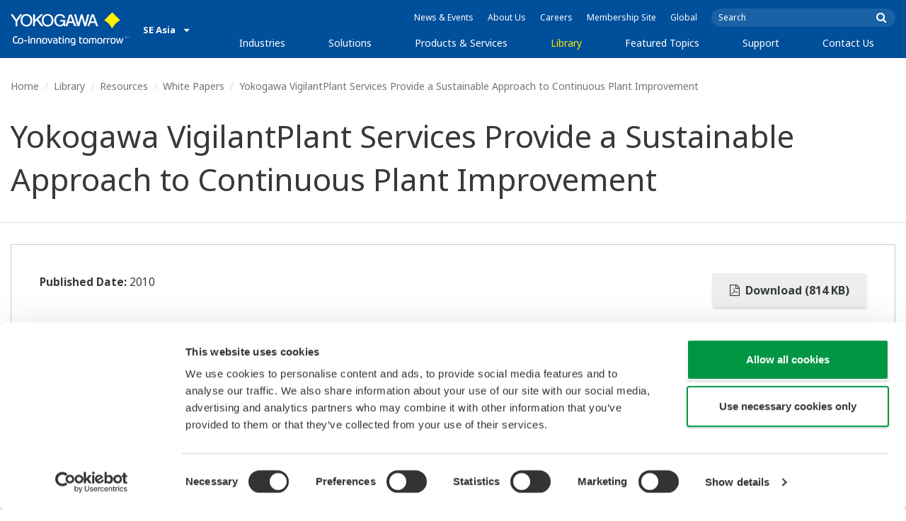

--- FILE ---
content_type: text/html; charset=UTF-8
request_url: https://www.yokogawa.com/sg/library/resources/white-papers/yokogawa-vigilantplant-services-provide-a-sustainable-approach-to-continuous-plant-improvement/
body_size: 41708
content:
<!DOCTYPE html>
<!--[if lt IE 9]>      <html class="no-js lt-ie9" id="ng-app" ng-app="app" lang="en"> <![endif]-->
<!--[if gt IE 8]><!--> <html class="no-js gt-ie8" id="ng-app" ng-app="app" lang="en"> <!--<![endif]-->
<head>
	
	<meta charset="utf-8">
	<meta http-equiv="X-UA-Compatible" content="IE=edge,chrome=1">
	<meta name="viewport" content="width=device-width, initial-scale=1, minimum-scale=1.0">
								<meta name="title" content="Yokogawa VigilantPlant Services Provide a Sustainable Approach to Continuous Plant Improvement | Yokogawa SE Asia">
							<meta name="description" content="Yokogawa VigilantPlant Services Provide a Sustainable Approach to Continuous Plant Improvement | Yokogawa SE Asia">
			
	
			<meta class="swiftype" name="page_type" data-type="string" content="Default" />
		<meta class="swiftype" name="popularity" data-type="integer" content="3" />
		<meta class="swiftype" name="region" data-type="string" content="sg" />
		<meta class="swiftype" name="division" data-type="string" content="ia" />
					<meta class="swiftype" name="image" data-type="enum" content="//web-material3.yokogawa.com/wp_arc-vps.jpg" />
				
					
	
	
	
			<title>Yokogawa VigilantPlant Services Provide a Sustainable Approach to Continuous Plant Improvement | Yokogawa SE Asia</title>
	
	
			<link rel="canonical" href="https://www.yokogawa.com/sg/library/resources/white-papers/yokogawa-vigilantplant-services-provide-a-sustainable-approach-to-continuous-plant-improvement/">
							<link rel="alternate" href="https://www.yokogawa.com/library/resources/white-papers/yokogawa-vigilantplant-services-provide-a-sustainable-approach-to-continuous-plant-improvement/" hreflang="x-default" />
					<link rel="alternate" href="https://www.yokogawa.com/us/library/resources/white-papers/yokogawa-vigilantplant-services-provide-a-sustainable-approach-to-continuous-plant-improvement/" hreflang="en-us" />
					<link rel="alternate" href="https://www.yokogawa.com/ca/library/resources/white-papers/yokogawa-vigilantplant-services-provide-a-sustainable-approach-to-continuous-plant-improvement/" hreflang="en-ca" />
					<link rel="alternate" href="https://www.yokogawa.com/mx/library/resources/white-papers/yokogawa-vigilantplant-services-provide-a-sustainable-approach-to-continuous-plant-improvement/" hreflang="es-mx" />
					<link rel="alternate" href="https://www.yokogawa.com/au/library/resources/white-papers/yokogawa-vigilantplant-services-provide-a-sustainable-approach-to-continuous-plant-improvement/" hreflang="en-au" />
					<link rel="alternate" href="https://www.yokogawa.com/in/library/resources/white-papers/yokogawa-vigilantplant-services-provide-a-sustainable-approach-to-continuous-plant-improvement/" hreflang="en-in" />
					<link rel="alternate" href="https://www.yokogawa.com/id/library/resources/white-papers/yokogawa-vigilantplant-services-provide-a-sustainable-approach-to-continuous-plant-improvement/" hreflang="en-id" />
					<link rel="alternate" href="https://www.yokogawa.com/my/library/resources/white-papers/yokogawa-vigilantplant-services-provide-a-sustainable-approach-to-continuous-plant-improvement/" hreflang="en-my" />
					<link rel="alternate" href="https://www.yokogawa.com/ph/library/resources/white-papers/yokogawa-vigilantplant-services-provide-a-sustainable-approach-to-continuous-plant-improvement/" hreflang="en-ph" />
					<link rel="alternate" href="https://www.yokogawa.com/sg/library/resources/white-papers/yokogawa-vigilantplant-services-provide-a-sustainable-approach-to-continuous-plant-improvement/" hreflang="en-sg" />
					<link rel="alternate" href="https://www.yokogawa.com/th/library/resources/white-papers/yokogawa-vigilantplant-services-provide-a-sustainable-approach-to-continuous-plant-improvement/" hreflang="en-th" />
					<link rel="alternate" href="https://www.yokogawa.com/vn/library/resources/white-papers/yokogawa-vigilantplant-services-provide-a-sustainable-approach-to-continuous-plant-improvement/" hreflang="en-vn" />
					<link rel="alternate" href="https://www.yokogawa.com/eu/library/resources/white-papers/yokogawa-vigilantplant-services-provide-a-sustainable-approach-to-continuous-plant-improvement/" hreflang="en-eu" />
					<link rel="alternate" href="https://www.yokogawa.com/uk/library/resources/white-papers/yokogawa-vigilantplant-services-provide-a-sustainable-approach-to-continuous-plant-improvement/" hreflang="en-gb" />
					<link rel="alternate" href="https://www.yokogawa.com/mea/library/resources/white-papers/yokogawa-vigilantplant-services-provide-a-sustainable-approach-to-continuous-plant-improvement/" hreflang="en-sa" />
					<link rel="alternate" href="https://www.yokogawa.com/za/library/resources/white-papers/yokogawa-vigilantplant-services-provide-a-sustainable-approach-to-continuous-plant-improvement/" hreflang="en-za" />
					<link rel="alternate" href="https://www.yokogawa.com/nl/library/resources/white-papers/yokogawa-vigilantplant-services-provide-a-sustainable-approach-to-continuous-plant-improvement/" hreflang="en-nl" />
					<link rel="alternate" href="https://www.yokogawa.com/es/library/resources/white-papers/yokogawa-vigilantplant-services-provide-a-sustainable-approach-to-continuous-plant-improvement/" hreflang="en-es" />
					<link rel="alternate" href="https://www.yokogawa.com/fr/library/resources/white-papers/yokogawa-vigilantplant-services-provide-a-sustainable-approach-to-continuous-plant-improvement/" hreflang="en-fr" />
					<link rel="alternate" href="https://www.yokogawa.com/no/library/resources/white-papers/yokogawa-vigilantplant-services-provide-a-sustainable-approach-to-continuous-plant-improvement/" hreflang="en-no" />
					<link rel="alternate" href="https://www.yokogawa.com/cis/library/resources/white-papers/yokogawa-vigilantplant-services-provide-a-sustainable-approach-to-continuous-plant-improvement/" hreflang="en-ru" />
					<link rel="alternate" href="https://www.yokogawa.com/cn/library/resources/white-papers/yokogawa-vigilantplant-services-provide-a-sustainable-approach-to-continuous-plant-improvement/" hreflang="en-cn" />
					<link rel="alternate" href="https://www.yokogawa.com/kr/library/resources/white-papers/yokogawa-vigilantplant-services-provide-a-sustainable-approach-to-continuous-plant-improvement/" hreflang="en-kr" />
					<link rel="alternate" href="https://www.yokogawa.com/tw/library/resources/white-papers/yokogawa-vigilantplant-services-provide-a-sustainable-approach-to-continuous-plant-improvement/" hreflang="en-tw" />
					<link rel="alternate" href="https://www.yokogawa.com/tr/library/resources/white-papers/yokogawa-vigilantplant-services-provide-a-sustainable-approach-to-continuous-plant-improvement/" hreflang="en-tr" />
					<link rel="alternate" href="https://www.yokogawa.com/it/library/resources/white-papers/yokogawa-vigilantplant-services-provide-a-sustainable-approach-to-continuous-plant-improvement/" hreflang="en-it" />
					<link rel="alternate" href="https://www.yokogawa.com/de/library/resources/white-papers/yokogawa-vigilantplant-services-provide-a-sustainable-approach-to-continuous-plant-improvement/" hreflang="en-de" />
					<link rel="alternate" href="https://www.yokogawa.com/pl/library/resources/white-papers/yokogawa-vigilantplant-services-provide-a-sustainable-approach-to-continuous-plant-improvement/" hreflang="en-pl" />
					<link rel="alternate" href="https://www.yokogawa.com/be-fr/library/resources/white-papers/yokogawa-vigilantplant-services-provide-a-sustainable-approach-to-continuous-plant-improvement/" hreflang="en-be" />
					<link rel="alternate" href="https://www.yokogawa.com/be-nl/library/resources/white-papers/yokogawa-vigilantplant-services-provide-a-sustainable-approach-to-continuous-plant-improvement/" hreflang="en-be" />
					<link rel="alternate" href="https://www.yokogawa.com/cz/library/resources/white-papers/yokogawa-vigilantplant-services-provide-a-sustainable-approach-to-continuous-plant-improvement/" hreflang="en-cz" />
					<link rel="alternate" href="https://www.yokogawa.com/sk/library/resources/white-papers/yokogawa-vigilantplant-services-provide-a-sustainable-approach-to-continuous-plant-improvement/" hreflang="en-sk" />
					<link rel="alternate" href="https://www.yokogawa.com/at/library/resources/white-papers/yokogawa-vigilantplant-services-provide-a-sustainable-approach-to-continuous-plant-improvement/" hreflang="en-at" />
					<link rel="alternate" href="https://www.yokogawa.com/ch/library/resources/white-papers/yokogawa-vigilantplant-services-provide-a-sustainable-approach-to-continuous-plant-improvement/" hreflang="en-ch" />
					<link rel="alternate" href="https://www.yokogawa.com/hu/library/resources/white-papers/yokogawa-vigilantplant-services-provide-a-sustainable-approach-to-continuous-plant-improvement/" hreflang="en-hu" />
					<link rel="alternate" href="https://www.yokogawa.com/ro/library/resources/white-papers/yokogawa-vigilantplant-services-provide-a-sustainable-approach-to-continuous-plant-improvement/" hreflang="en-ro" />
					<link rel="alternate" href="https://www.yokogawa.com/br/library/resources/white-papers/yokogawa-vigilantplant-services-provide-a-sustainable-approach-to-continuous-plant-improvement/" hreflang="en-br" />
					<link rel="alternate" href="https://www.yokogawa.com/sa-es/library/resources/white-papers/yokogawa-vigilantplant-services-provide-a-sustainable-approach-to-continuous-plant-improvement/" hreflang="en-cl" />
			
    
			<link rel="shortcut icon" href="/img/favicon.ico">
		<link rel="apple-touch-icon" sizes="57x57" href="/img/iphone_apple_touch_57x57.png">
	<link rel="apple-touch-icon" sizes="72x72" href="/img/ipad_72x72.png">
	<link rel="apple-touch-icon" sizes="114x114" href="/img/iphone4_retina_114x114.png">
	<link rel="apple-touch-icon" sizes="144x144" href="/img/ipad3_retina_144x144.png">

	
	
	
	        <link rel="stylesheet" href="/css/fonts/notosans-latin.css">
	
	
	        <link rel="stylesheet" href="/css/old/theme-ia-6fcb030abb.css">
		<style type="text/css">
			.is-aff {
				.accordion-container {
					font-size: 1.15em !important;
					p {
						font-size: inherit;
						line-height: inherit;
						font-weight: inherit;
					}
				}
			}
			.theme-ia {
				.embedded-messaging {
					.embeddedMessagingConversationButtonWrapper {
						button {
							bottom: 80px !important;
							right: 12px !important;
						}
					}
					iframe {
						bottom: 80px !important;
					}
				}
			}
		</style>
	
	
	
	
	
				<script>
			window.wl_global_vars = {
				THEME: "ia",
				TRANSLATE: {
					frontend: {"company":"Company","edition_number":"Edition ::1","featured":"Featured","industries":"Industries","location":"Location","new":"New","new_in":"New In","overview":"Overview","products":"Products","show_email":"Show Email","show_phone":"Show Phone Number","back_to_top":"Back to Top"},
				},
				REGION_TITLE: "SE Asia",
				REGION_ID: 10,
				REGION_CODE: "sg",
				YOKO_DIV: 'ia',
									COOKIE_LAW: 'EUCookieDisclaimerHide',
								CDN_LOCATION: '//web-material3.yokogawa.com',
				CSRF_TOKEN: 'epEzwutOL0HQXScLfqYKHnZLM3NdfiTICmqaYXdO',
				CONTACT_TEXT: 'Contact',
				CONTACT_LINK: 'https://www.yokogawa.com/sg/contact/',
				API_BASE: 'https://yc3.yokocms.com'
			};
		</script>
		
	<!--[if lt IE 9]>
		<script src="//cdnjs.cloudflare.com/ajax/libs/html5shiv/3.6.2/html5shiv.js"></script>
		<script src="//cdnjs.cloudflare.com/ajax/libs/respond.js/1.1.0/respond.min.js"></script>
		<script src="//cdnjs.cloudflare.com/ajax/libs/json2/20140204/json2.min.js"></script>
		<script src="//cdnjs.cloudflare.com/ajax/libs/es5-shim/4.1.7/es5-shim.min.js"></script>
        <script src="/js/old/ie-head-12aaeb70c8.js"></script>
	<![endif]-->

	
	

	
	<script data-cookieconsent="ignore">
    window.dataLayer = window.dataLayer || [];
    function gtag() {
        dataLayer.push(arguments);
    }
    gtag("consent", "default", {
        ad_personalization: "denied",
        ad_storage: "denied",
        ad_user_data: "denied",
        analytics_storage: "denied",
        functionality_storage: "denied",
        personalization_storage: "denied",
        security_storage: "granted",
        wait_for_update: 500,
    });
    gtag("set", "ads_data_redaction", true);
    gtag("set", "url_passthrough", true);
</script>

<!-- Google Tag Manager -->
<script data-cookieconsent="ignore">(function(w,d,s,l,i){w[l]=w[l]||[];w[l].push({'gtm.start':
new Date().getTime(),event:'gtm.js'});var f=d.getElementsByTagName(s)[0],
j=d.createElement(s),dl=l!='dataLayer'?'&l='+l:'';j.async=true;j.src=
'https://www.googletagmanager.com/gtm.js?id='+i+dl;f.parentNode.insertBefore(j,f);
})(window,document,'script','dataLayer','GTM-MJC3GV');</script>
<!-- End Google Tag Manager -->

<meta name="google-site-verification" content="tczuDBB4F2v2f7-UxzQDxRaR9HASN4I4nUMaTHeEkRA" />
<meta name="google-site-verification" content="SfwB090HnbpgGuibLqs6a5E4iOE4VhRS5QLwThtE22M" />
</head>
	<!--[if lt IE 9]><body class="lt-ie9 theme-ia  lang-en layout-redesign resource-page" ng-controller="BaseController as baseCtrl" ng-class="{ 'active-mobile-menu': baseCtrl.activeMobileMenu }"> <![endif]-->
	<!--[if gt IE 8]><!--><body class="gt-ie8 theme-ia  lang-en layout-redesign resource-page" ng-controller="BaseController as baseCtrl" ng-class="{ 'active-mobile-menu': baseCtrl.activeMobileMenu }"> <!--<![endif]-->

	<div id="top"></div>
	<div data-elastic-exclude>
		
		<!-- Google Tag Manager (noscript) -->
<noscript><iframe src="https://www.googletagmanager.com/ns.html?id=GTM-MJC3GV"
height="0" width="0" style="display:none;visibility:hidden"></iframe></noscript>
<!-- End Google Tag Manager (noscript) -->

		
			<nav class="mobile-menu">
	<div class="mobile-searchbox">
					<!-- static search box -->
<form action="https://www.yokogawa.com/sg/search" method="get" autocomplete="off" class="search-form" id="swiftype-search-form-rendered">
	<input autocomplete="off" type="text" class="search-form-input" name="q" title="Search" x-webkit-speech="" x-webkit-grammar="builtin:search" lang="en" dir="ltr" spellcheck="false" style="outline: none;" placeholder="Search" value="" />
	<input type="submit" value="submit" class="search-form-submit" title="Search" />
	<div class="search-form-icon"></div>
</form>
			</div>

	<ul ng-if="baseCtrl.fullNavList[baseCtrl.currentMenuDepth]" ng-cloak>
		<li class="mobile-menu-back left-arrow" ng-show="baseCtrl.fullNavList[baseCtrl.currentMenuDepth].parent">
			<a href="#" ng-click="baseCtrl.handleNavigationClick($event, baseCtrl.fullNavList[baseCtrl.currentMenuDepth].parent)" ng-show="baseCtrl.fullNavList[baseCtrl.fullNavList[baseCtrl.currentMenuDepth].parent].name">
				{{ baseCtrl.fullNavList[baseCtrl.fullNavList[baseCtrl.currentMenuDepth].parent].name }}
			</a>
			<a href="#" ng-click="baseCtrl.handleNavigationClick($event, baseCtrl.fullNavList[baseCtrl.currentMenuDepth].parent)" ng-hide="baseCtrl.fullNavList[baseCtrl.fullNavList[baseCtrl.currentMenuDepth].parent].name">
				Menu
			</a>
		</li>
		<li class="mobile-menu-browse-all" ng-if="baseCtrl.fullNavList[baseCtrl.currentMenuDepth].name">
			<a ng-href="{{ baseCtrl.fullNavList[baseCtrl.currentMenuDepth].url }}">
				{{ baseCtrl.fullNavList[baseCtrl.currentMenuDepth].name }}
			</a>
		</li>
		<li ng-repeat="child in baseCtrl.fullNavList[baseCtrl.currentMenuDepth].children" ng-class="{ 'right-arrow': baseCtrl.fullNavList[child].children.length, 'is-offsite': baseCtrl.fullNavList[child].offsite, 'is-active': child === baseCtrl.currentMenuItem }" ng-if="!baseCtrl.fullNavList[child].hidden && !baseCtrl.fullNavList[child].discontinued">
			<a href="#" ng-click="baseCtrl.handleNavigationClick($event, child)" ng-if="baseCtrl.fullNavList[child].children.length">
				{{ baseCtrl.fullNavList[child].name }}
			</a>
			<a ng-href="{{ baseCtrl.fullNavList[child].url }}" ng-if="!baseCtrl.fullNavList[child].children.length" ng-attr-target="{{ (baseCtrl.fullNavList[child].offsite) ? '_blank' : undefined }}">
				{{ baseCtrl.fullNavList[child].name }}
			</a>
		</li>

					<li ng-if="!baseCtrl.fullNavList[baseCtrl.currentMenuDepth].parent">
				<a href="https://www.yokogawa.com/sg/news/">
					News &amp; Events
				</a>
			</li>
					<li ng-if="!baseCtrl.fullNavList[baseCtrl.currentMenuDepth].parent">
				<a href="https://www.yokogawa.com/sg/about/">
					About Us
				</a>
			</li>
					<li ng-if="!baseCtrl.fullNavList[baseCtrl.currentMenuDepth].parent">
				<a href="https://www.yokogawa.com/sg/about/careers/">
					Careers
				</a>
			</li>
					<li ng-if="!baseCtrl.fullNavList[baseCtrl.currentMenuDepth].parent">
				<a href="https://www.yokogawa.com/sg/member-site-info/">
					Membership Site
				</a>
			</li>
					<li ng-if="!baseCtrl.fullNavList[baseCtrl.currentMenuDepth].parent">
				<a href="/#set-region">
					Global
				</a>
			</li>
			</ul>

	<div class="loading mobile-menu-loading" ng-if="!baseCtrl.fullNavList[baseCtrl.currentMenuDepth]">
		<div class="loading-animation">
			<div class="loading-ball"></div>
			<div class="loading-ball"></div>
			<div class="loading-ball"></div>
		</div>
		<div class="loading-message">Loading...</div>
	</div>
</nav>

	<div class="global-container">
		<header id="geoBanner" class="prompt-geolocate" ng-class="{ 'is-visible': baseCtrl.showGeoBanner() }" ng-cloak>
		<div class="prompt-container">
			<span class="prompt-close" ng-click="baseCtrl.closeGeoBanner()"></span>
			<span class="content"></span>
		</div>
	</header>

<header class="main-header">
	<div class="main-header-container">
		<div class="row">
			<div class="columns">
				<div class="main-header-inner">
					<div class="main-header-left">
						<div class="logo">
															<a href="https://www.yokogawa.com/sg/">
									<span class="logo-text">Yokogawa | Co-innovating Tomorrow</span>
									<svg width="138" height="39" viewBox="0 0 138 39" fill="none" xmlns="http://www.w3.org/2000/svg">
	<g id="logo-ia">
		<path id="logo-icon" d="M118.53 18.84C120.65 14.7 123.75 11.51 127.8 9.27C127.8 9.28 118.54 0.01 118.54 0C113.9 4.65 111.17 7.36 109.27 9.27C113.19 11.41 116.24 14.51 118.53 18.84Z" fill="#FFF200"/>
		<g id="logo-type">
			<path id="Vector" d="M7.83 16.21H5.73V10.56L0 2.43H2.66L6.77 8.53L10.9 2.44H13.53L7.83 10.51V16.21Z" fill="white"/>
			<path id="Vector_2" d="M18.55 14.76C16.51 14.76 13.79 13.57 13.79 9.28C13.79 5.36 16.38 3.8 18.42 3.8C20.28 3.8 23.13 5.02 23.13 9.45C23.13 13.82 19.99 14.76 18.55 14.76ZM18.41 2.02C17.37 2.02 11.66 2.48 11.66 9.43C11.66 15.97 17.38 16.57 18.47 16.58C19.62 16.59 25.26 15.92 25.26 9.26C25.27 2.94 20.19 2.02 18.41 2.02Z" fill="white"/>
			<path id="Vector_3" d="M28.4 16.2H26.31V2.43H28.53V8.95L35.02 2.43H37.87L32.14 8.18L38.32 16.2L35.64 16.21L30.53 9.46L28.4 11.48V16.2Z" fill="white"/>
			<path id="Vector_4" d="M43.29 14.75C41.3 14.75 38.56 13.68 38.56 9.28C38.56 5.07 41.31 3.81 43.24 3.81C45.67 3.81 47.84 5.61 47.84 9.19C47.84 13.82 44.9 14.75 43.29 14.75ZM43.3 1.99C41.31 2.06 36.36 3.08 36.36 9.17C36.36 15.89 41.72 16.57 43.36 16.56C45.2 16.55 50.02 15.26 50.04 9.22C50.07 1.99 43.22 1.99 43.3 1.99Z" fill="white"/>
			<path id="Vector_5" d="M57.81 8.96L63.78 8.97L63.76 16.15H62.11L61.87 14.82C60.58 16.08 59.29 16.52 57.2 16.52C54.19 16.51 50.9 14.12 50.9 9.22C50.9 5.89 53.01 2.08 57.44 2.1C59.78 2.1 63.04 2.88 63.6 6.51L61.43 6.5C61.16 5.59 60.38 3.8 57.62 3.8C55.36 3.8 53.13 5.18 53.13 9.37C53.13 13.34 55.61 14.8 57.51 14.8C59.37 14.8 61.13 14.17 61.84 10.86H57.83L57.81 8.96Z" fill="white"/>
			<path id="Vector_6" d="M67.99 10.61L69.87 4.43L70.27 5.54L72.15 10.61H67.99ZM71.27 2.46L68.44 2.47L64.04 16.21H66.3L67.47 12.4L72.86 12.39L74.38 16.18L76.69 16.16L71.27 2.46Z" fill="white"/>
			<path id="Vector_7" d="M74.14 2.44H76.49C78.34 9.92 78.7 11.23 79.11 12.69C79.43 11.31 80.1 9.51 81.92 2.44H84.05C86.2 10.06 86.52 11.24 86.99 12.77C87.31 11.49 87.76 9.97 89.6 2.44H91.83L88.14 16.18L85.94 16.21C84.15 10.11 83.93 9.37 83.03 6.16C82.29 8.72 82.14 9.38 80.23 16.2H77.96L74.14 2.44Z" fill="white"/>
			<path id="Vector_8" d="M93.7 10.67L95.82 4.57V4.54L97.96 10.67H93.7ZM97.2 2.41H94.49L89.62 16.18H91.79L93.04 12.5L98.52 12.51L99.85 16.18L102.13 16.17L97.2 2.41Z" fill="white"/>
		</g>
		<g id="logo-tagline">
			<path id="Vector_9" d="M21.86 30.12H20.61V36.44H21.86V30.12Z" fill="white"/>
			<path id="Vector_10" d="M44.42 30.13L46.11 35.05L47.84 30.13H49.15L46.75 36.44H45.43L43.03 30.13H44.42Z" fill="white"/>
			<path id="Vector_11" d="M61.97 30.12H60.71V36.44H61.97V30.12Z" fill="white"/>
			<path id="Vector_12" d="M21.88 27.98H20.61V29.28H21.88V27.98Z" fill="white"/>
			<path id="Vector_13" d="M61.97 27.98H60.69V29.28H61.97V27.98Z" fill="white"/>
			<path id="Vector_14" d="M53.61 32.4C53.61 31.54 53.34 31.15 52.22 31.15H50.06V30.12H52.24C53.19 30.12 54.82 30.31 54.82 32.03V35.44C54.82 36.18 54.5 36.42 53.86 36.42H51.66C50.43 36.42 49.48 36.09 49.48 34.34C49.48 32.68 50.64 32.4 51.58 32.4H53.61ZM53.62 35.06V33.39L51.85 33.4C51.19 33.4 50.66 33.4 50.66 34.34C50.66 35.03 50.79 35.4 51.8 35.4H53.33C53.55 35.39 53.62 35.23 53.62 35.06Z" fill="white"/>
			<path id="Vector_15" d="M63.4 36.44V31.98C63.4 31.25 63.62 30.72 64.06 30.4C64.5 30.08 65.2 29.92 66.14 29.92C67.08 29.92 67.77 30.08 68.21 30.4C68.65 30.72 68.87 31.24 68.87 31.98V36.44H67.62V32.24C67.62 31.63 67.58 31.23 66.96 31.07C66.55 30.96 65.71 30.98 65.31 31.07C64.78 31.19 64.65 31.47 64.65 32.24V36.44H63.4Z" fill="white"/>
			<path id="Vector_16" d="M56.14 28.63H57.4V30.12H59.57V31.18H57.4V34.11C57.4 34.38 57.42 34.6 57.44 34.77C57.49 35.13 57.65 35.28 57.94 35.34C58.08 35.37 58.28 35.39 58.5 35.39H59.38V36.43H58.52C58.04 36.43 57.65 36.39 57.34 36.32C56.74 36.17 56.38 35.85 56.24 35.24C56.17 34.95 56.14 34.58 56.14 34.14V28.63Z" fill="white"/>
			<path id="Vector_17" d="M21.86 30.12H20.61V36.44H21.86V30.12Z" fill="white"/>
			<path id="Vector_18" d="M21.88 27.98H20.61V29.28H21.88V27.98Z" fill="white"/>
			<path id="Vector_19" d="M18.99 32.69H15.82V33.84H18.99V32.69Z" fill="white"/>
			<path id="Vector_20" d="M127.27 31.67L126.02 36.47H124.72L122.89 30.13H124.15L125.38 35.12L126.69 30.13H127.92L129.16 35.14L130.47 30.13H131.64L129.77 36.47H128.48L127.27 31.67Z" fill="white"/>
			<path id="Vector_21" d="M135.08 27.97V28.13H134.33V30.09H134.14V28.13H133.39V27.97H135.08Z" fill="white"/>
			<path id="Vector_22" d="M136.56 30.09H136.3L135.58 28.13C135.58 28.22 135.58 30.09 135.58 30.09H135.41V27.97H135.7L136.42 29.97L137.14 27.97H137.44V30.09H137.27V28.13L136.56 30.09Z" fill="white"/>
			<path id="Vector_23" d="M112.44 36.47V32.13C112.44 31.03 112.96 30.44 113.82 30.22C114.11 30.15 114.43 30.11 114.78 30.11C114.78 30.11 115.95 30.1 116.18 30.12C116.18 30.12 116.19 31.04 116.18 31.19C115.96 31.2 115.28 31.17 114.9 31.18C114.62 31.19 114.4 31.21 114.24 31.26C113.76 31.41 113.7 31.8 113.7 32.42V36.47H112.44V36.47Z" fill="white"/>
			<path id="Vector_24" d="M108.14 36.47V32.13C108.14 31.03 108.66 30.44 109.52 30.22C109.81 30.15 110.13 30.11 110.48 30.11C110.48 30.11 111.65 30.1 111.88 30.12C111.88 30.12 111.89 31.04 111.88 31.19C111.66 31.2 110.98 31.17 110.59 31.18C110.31 31.19 110.09 31.21 109.93 31.26C109.45 31.41 109.39 31.8 109.39 32.42V36.47H108.14V36.47Z" fill="white"/>
			<path id="Vector_25" d="M99.49 30.4C99.07 30.09 98.45 29.94 97.63 29.94C96.82 29.94 96.08 30.21 95.76 30.65C95.44 30.21 94.7 29.94 93.89 29.94C93.07 29.94 92.45 30.09 92.03 30.4C91.61 30.71 91.4 31.24 91.4 31.99V36.46H92.66V32.56C92.66 31.86 92.59 31.26 93.21 31.07C93.61 30.95 94.33 30.98 94.59 31.07C95.18 31.27 95.15 31.75 95.14 32.83V36.46H96.38V32.83C96.36 31.75 96.34 31.27 96.93 31.07C97.19 30.98 97.91 30.95 98.31 31.07C98.93 31.26 98.86 31.86 98.86 32.56V36.46H100.12V31.99C100.12 31.24 99.91 30.71 99.49 30.4Z" fill="white"/>
			<path id="Vector_26" d="M23.3 36.44V31.98C23.3 31.25 23.52 30.72 23.96 30.4C24.41 30.08 25.1 29.92 26.04 29.92C26.98 29.92 27.67 30.08 28.11 30.4C28.55 30.72 28.77 31.24 28.77 31.98V36.44H27.52V32.24C27.52 31.63 27.48 31.23 26.86 31.07C26.45 30.96 25.61 30.98 25.21 31.07C24.69 31.19 24.55 31.47 24.55 32.24V36.44H23.3Z" fill="white"/>
			<path id="Vector_27" d="M30.16 36.44V31.98C30.16 31.25 30.38 30.72 30.83 30.4C31.27 30.08 31.96 29.92 32.9 29.92C33.84 29.92 34.53 30.08 34.98 30.4C35.42 30.72 35.64 31.24 35.64 31.98V36.44H34.38V32.24C34.38 31.63 34.34 31.23 33.72 31.07C33.31 30.96 32.46 30.98 32.07 31.07C31.54 31.19 31.41 31.47 31.41 32.24V36.44H30.16Z" fill="white"/>
			<path id="Vector_28" d="M80.18 28.63H81.44V30.12H83.61V31.18H81.44V34.11C81.44 34.38 81.45 34.6 81.48 34.77C81.53 35.13 81.69 35.28 81.98 35.34C82.12 35.37 82.32 35.39 82.54 35.39H83.42V36.43H82.55C82.07 36.43 81.68 36.39 81.38 36.32C80.78 36.17 80.42 35.85 80.28 35.24C80.21 34.95 80.18 34.58 80.18 34.14V28.63V28.63Z" fill="white"/>
			<path id="Vector_29" d="M39.71 29.95C40.63 29.95 41.4 30.06 41.92 30.58C42.15 30.81 42.32 31.12 42.43 31.51C42.54 31.9 42.59 32.38 42.59 32.97V33.64C42.59 34.22 42.54 34.71 42.43 35.1C42.32 35.49 42.15 35.8 41.92 36.03C41.46 36.49 40.72 36.66 39.71 36.66C38.71 36.66 37.97 36.5 37.5 36.03C37.27 35.8 37.1 35.49 36.99 35.1C36.88 34.71 36.83 34.22 36.83 33.64V32.97C36.83 32.38 36.88 31.9 36.99 31.51C37.1 31.12 37.27 30.81 37.5 30.58C38.02 30.06 38.85 29.95 39.71 29.95ZM41.32 32.97C41.32 32.54 41.29 32.2 41.25 31.94C41.21 31.68 41.13 31.48 41.01 31.35C40.78 31.07 40.4 31.01 39.71 31.01C39.16 31.01 38.67 31.04 38.42 31.35C38.3 31.49 38.22 31.69 38.18 31.94C38.13 32.2 38.12 32.54 38.12 32.97V33.64C38.12 34.07 38.14 34.42 38.18 34.67C38.22 34.93 38.3 35.12 38.42 35.27C38.66 35.56 39.08 35.61 39.71 35.61C40.49 35.61 40.81 35.51 41.01 35.27C41.13 35.13 41.21 34.93 41.25 34.67C41.29 34.41 41.32 34.07 41.32 33.64V32.97Z" fill="white"/>
			<path id="Vector_30" d="M87.39 29.93C88.3 29.93 89.08 30.04 89.6 30.56C89.83 30.79 90 31.1 90.11 31.49C90.22 31.87 90.27 32.36 90.27 32.95V33.62C90.27 34.21 90.22 34.7 90.11 35.08C90 35.47 89.83 35.78 89.6 36.01C89.14 36.47 88.4 36.64 87.39 36.64C86.39 36.64 85.65 36.48 85.18 36.01C84.95 35.78 84.78 35.47 84.67 35.08C84.56 34.7 84.51 34.21 84.51 33.62V32.95C84.51 32.36 84.56 31.87 84.67 31.49C84.78 31.1 84.95 30.79 85.18 30.56C85.7 30.04 86.52 29.93 87.39 29.93ZM89 32.95C89 32.52 88.97 32.18 88.93 31.92C88.88 31.66 88.81 31.47 88.69 31.33C88.46 31.05 88.08 30.99 87.4 30.99C86.85 30.99 86.36 31.02 86.1 31.33C85.98 31.47 85.91 31.67 85.86 31.92C85.82 32.18 85.8 32.52 85.8 32.95V33.62C85.8 34.05 85.82 34.4 85.86 34.65C85.91 34.91 85.98 35.1 86.1 35.25C86.34 35.54 86.76 35.59 87.4 35.59C88.18 35.59 88.5 35.49 88.69 35.25C88.81 35.11 88.89 34.91 88.93 34.65C88.97 34.39 89 34.05 89 33.62V32.95Z" fill="white"/>
			<path id="Vector_31" d="M104.14 29.93C105.05 29.93 105.83 30.04 106.35 30.56C106.58 30.79 106.75 31.1 106.86 31.49C106.97 31.87 107.02 32.36 107.02 32.95V33.62C107.02 34.21 106.97 34.7 106.86 35.08C106.76 35.47 106.58 35.78 106.35 36.01C105.89 36.47 105.15 36.64 104.14 36.64C103.14 36.64 102.4 36.48 101.93 36.01C101.7 35.78 101.53 35.47 101.42 35.08C101.31 34.7 101.25 34.21 101.25 33.62V32.95C101.25 32.36 101.3 31.87 101.42 31.49C101.53 31.1 101.7 30.79 101.93 30.56C102.45 30.04 103.28 29.93 104.14 29.93ZM105.74 32.95C105.74 32.52 105.72 32.18 105.67 31.92C105.63 31.66 105.55 31.47 105.43 31.33C105.2 31.05 104.81 30.99 104.13 30.99C103.58 30.99 103.09 31.02 102.83 31.33C102.71 31.47 102.63 31.67 102.59 31.92C102.55 32.18 102.53 32.52 102.53 32.95V33.62C102.53 34.05 102.55 34.4 102.59 34.65C102.63 34.91 102.71 35.1 102.83 35.25C103.07 35.54 103.49 35.59 104.13 35.59C104.91 35.59 105.23 35.49 105.43 35.25C105.55 35.11 105.63 34.91 105.67 34.65C105.71 34.39 105.74 34.05 105.74 33.62V32.95Z" fill="white"/>
			<path id="Vector_32" d="M119.57 29.93C120.48 29.93 121.26 30.04 121.78 30.56C122.01 30.79 122.18 31.1 122.28 31.49C122.39 31.87 122.44 32.36 122.44 32.95V33.62C122.44 34.21 122.39 34.7 122.28 35.08C122.17 35.47 122 35.78 121.78 36.01C121.32 36.47 120.58 36.64 119.57 36.64C118.57 36.64 117.83 36.48 117.36 36.01C117.13 35.78 116.96 35.47 116.85 35.08C116.74 34.7 116.69 34.21 116.69 33.62V32.95C116.69 32.36 116.74 31.87 116.85 31.49C116.96 31.1 117.13 30.79 117.36 30.56C117.88 30.04 118.7 29.93 119.57 29.93ZM121.17 32.95C121.17 32.52 121.15 32.18 121.11 31.92C121.06 31.66 120.99 31.47 120.87 31.33C120.63 31.05 120.25 30.99 119.57 30.99C119.02 30.99 118.53 31.02 118.27 31.33C118.16 31.47 118.07 31.67 118.03 31.92C117.99 32.18 117.97 32.52 117.97 32.95V33.62C117.97 34.05 117.99 34.4 118.03 34.65C118.07 34.91 118.16 35.1 118.27 35.25C118.51 35.54 118.93 35.59 119.57 35.59C120.35 35.59 120.67 35.49 120.87 35.25C120.98 35.11 121.06 34.91 121.11 34.65C121.15 34.39 121.17 34.05 121.17 33.62V32.95Z" fill="white"/>
			<path id="Vector_33" d="M14.46 31.5C14.35 31.11 14.19 30.8 13.95 30.57C13.43 30.05 12.65 29.94 11.74 29.94C9.04 29.94 8.94 31.09 8.62 32.91C8.33 34.56 8.31 35.36 6.86 35.36H5.71C4.14 35.36 4.04 33.84 4.04 33.12C4.04 32.7 4.03 31.72 4.03 31.46C4.03 29.01 5.2 29.12 5.77 29.12H8.02V28H5.72C4.41 28 2.68 28.49 2.68 31.46V33.04C2.68 35.17 3.54 36.48 5.79 36.48H6.89C8.93 36.48 9.53 35.6 9.89 33.09C10.16 31.23 10.32 31 11.74 31C12.42 31 12.8 31.06 13.03 31.34C13.14 31.48 13.23 31.68 13.27 31.93C13.31 32.19 13.34 32.53 13.34 32.97V33.64C13.34 34.07 13.31 34.42 13.27 34.67C13.23 34.93 13.15 35.12 13.03 35.27C12.84 35.5 12.51 35.63 11.74 35.63C10.92 35.63 10.16 35.42 10.03 34.85C9.86 35.44 9.72 35.67 9.46 36.03C9.71 36.32 10.28 36.67 11.74 36.67C12.75 36.67 13.49 36.5 13.95 36.04C14.18 35.81 14.35 35.5 14.46 35.11C14.57 34.73 14.62 34.23 14.62 33.65V32.98C14.62 32.37 14.57 31.88 14.46 31.5Z" fill="white"/>
			<path id="Vector_34" d="M75.58 31.61C75.4 30.78 74.9 30.35 74.3 30.14C73.52 29.85 72.13 29.86 71.4 30.14C70.65 30.43 70.28 30.93 70.11 31.69C69.98 32.32 69.96 33.79 70.13 34.5C70.3 35.24 70.67 35.76 71.39 36.03C72.12 36.3 73.25 36.28 73.83 36.09C74.09 36.01 74.29 35.88 74.45 35.73V35.84C74.45 36.5 74.35 36.95 74.08 37.2C73.82 37.45 73.39 37.55 72.82 37.55C71.63 37.55 71.5 37.54 70.91 37.53V38.6C71.05 38.6 72.06 38.62 72.32 38.62C73.58 38.62 73.83 38.56 74.13 38.47C74.85 38.25 75.3 37.86 75.53 37.13C75.64 36.78 75.7 36.35 75.7 35.84V32.76C75.69 32.33 75.65 31.96 75.58 31.61ZM74.38 34.36C74.3 34.77 74.06 35.01 73.67 35.1C73.25 35.2 72.42 35.21 72 35.09C71.56 34.97 71.37 34.65 71.32 34.17C71.26 33.67 71.26 32.5 71.32 32C71.37 31.49 71.56 31.19 71.99 31.08C72.41 30.97 73.29 30.97 73.72 31.08C74.28 31.23 74.35 31.7 74.38 32C74.45 32.46 74.47 33.91 74.38 34.36Z" fill="white"/>
		</g>
	</g>
</svg>
								</a>
													</div>

						
													<div class="region-selector">
								<a ng-class="{ 'active': baseCtrl.activeLocationMenu }" href="http://www.yokogawa.com/index.htm?mode=pc" ng-click="baseCtrl.toggleLocationMenu($event)">
									<span class="region-selector-text">
										SE Asia
									</span>
									<span class="region-selector-text-small">
										SG
									</span>&nbsp;&nbsp;
									<span class="fa fa-caret-down"></span>
								</a>
							</div>
											</div>

					<div class="main-header-right">
						<nav class="secondary-nav">
							<div class="links">
								<ul>
																			<li>
											<a href="https://www.yokogawa.com/sg/news/" title="News &amp; Events">
												News &amp; Events
											</a>
										</li>
																			<li>
											<a href="https://www.yokogawa.com/sg/about/" title="About Us">
												About Us
											</a>
										</li>
																			<li>
											<a href="https://www.yokogawa.com/sg/about/careers/" title="Careers">
												Careers
											</a>
										</li>
																			<li>
											<a href="https://www.yokogawa.com/sg/member-site-info/" title="Membership Site">
												Membership Site
											</a>
										</li>
																			<li>
											<a href="/#set-region" title="Global">
												Global
											</a>
										</li>
																	</ul>
							</div>

							<div class="searchbox">
																	<script>
	function returnFilter() {
		var regionCode = 'sg';
		var division = '';
		var filters = {
			'page': {
				'region': [regionCode]
			}
		};
		if (division !== 'ia') {
			if (division === 'aff') {
				filters.page.division = [division];
				if (regionCode === 'ymi') {
					filters.page.region.push('gl');
					filters.page.division.push('tmi');
				} else if (regionCode === 'jp-ymi') {
					filters.page.region.push('jp');
					filters.page.division.push('tmi');
				}
			} else if (division === 'tmi') {
				var yca = ['us','ca','mx'];
				if (yca.indexOf(regionCode) >= 0) {
					filters.page.division = [division];
				}
			}
		}

		return filters;
	}
</script>
									<!-- static search box -->
<form action="https://www.yokogawa.com/sg/search" method="get" autocomplete="off" class="search-form" id="swiftype-search-form-rendered">
	<input autocomplete="off" type="text" class="search-form-input" name="q" title="Search" x-webkit-speech="" x-webkit-grammar="builtin:search" lang="en" dir="ltr" spellcheck="false" style="outline: none;" placeholder="Search" value="" />
	<input type="submit" value="submit" class="search-form-submit" title="Search" />
	<div class="search-form-icon"></div>
</form>
															</div>
						</nav>

													<nav class="primary-nav">
	
	<ul class="primary-nav-top-level">
									<li ng-class="{ 'hover': baseCtrl.activeMenuItem === 'industries' && baseCtrl.activeDesktopMenu, 'active': baseCtrl.isCurrent('/sg/industries/') }" ng-mouseover="baseCtrl.mouseEnterMenuItem('industries');" ng-mouseleave="baseCtrl.mouseLeaveMenuItem();"><a href="/sg/industries/">Industries</a></li>
												<li ng-class="{ 'hover': baseCtrl.activeMenuItem === 'solutions' && baseCtrl.activeDesktopMenu, 'active': baseCtrl.isCurrent('/sg/solutions/solutions/') }" ng-mouseover="baseCtrl.mouseEnterMenuItem('solutions');" ng-mouseleave="baseCtrl.mouseLeaveMenuItem();"><a href="/sg/solutions/solutions/">Solutions</a></li>
												<li ng-class="{ 'hover': baseCtrl.activeMenuItem === 'products-and-services' && baseCtrl.activeDesktopMenu, 'active': baseCtrl.isCurrent('/sg/solutions/products-and-services/') }" ng-mouseover="baseCtrl.mouseEnterMenuItem('products-and-services');" ng-mouseleave="baseCtrl.mouseLeaveMenuItem();"><a href="/sg/solutions/products-and-services/">Products &amp; Services</a></li>
												<li ng-class="{ 'hover': baseCtrl.activeMenuItem === 'technical_library' && baseCtrl.activeDesktopMenu, 'active': baseCtrl.isCurrent('/sg/library/') }" ng-mouseover="baseCtrl.mouseEnterMenuItem('technical_library');" ng-mouseleave="baseCtrl.mouseLeaveMenuItem();"><a href="/sg/library/">Library</a></li>
												<li ng-class="{ 'hover': baseCtrl.activeMenuItem === 'featured-topics' && baseCtrl.activeDesktopMenu, 'active': baseCtrl.isCurrent('/sg/solutions/featured-topics/') }" ng-mouseover="baseCtrl.mouseEnterMenuItem('featured-topics');" ng-mouseleave="baseCtrl.mouseLeaveMenuItem();"><a href="/sg/solutions/featured-topics/">Featured Topics</a></li>
												<li ng-class="{ 'hover': baseCtrl.activeMenuItem === 'support' && baseCtrl.activeDesktopMenu, 'active': baseCtrl.isCurrent('/sg/support/') }" ng-mouseover="baseCtrl.mouseEnterMenuItem('support');" ng-mouseleave="baseCtrl.mouseLeaveMenuItem();"><a href="/sg/support/">Support</a></li>
												<li ng-class="{ 'active': baseCtrl.isCurrent('/sg/contact/') }"><a href="/sg/contact/">Contact Us</a></li>
						</ul>
</nav>
											</div>
				</div>

									<div class="main-header-sticky-content" data-localscroll>
						<div class="main-header-sticky-title">
															<span>Yokogawa VigilantPlant Services Provide a Sustainable Approach to Continuous Plant Improvement</span>
													</div>
						<div class="main-header-sticky-search">
							<div class="searchbox">
																	<!-- static search box -->
<form action="https://www.yokogawa.com/sg/search" method="get" autocomplete="off" class="search-form" id="swiftype-search-form-rendered">
	<input autocomplete="off" type="text" class="search-form-input" name="q" title="Search" x-webkit-speech="" x-webkit-grammar="builtin:search" lang="en" dir="ltr" spellcheck="false" style="outline: none;" placeholder="Search" value="" />
	<input type="submit" value="submit" class="search-form-submit" title="Search" />
	<div class="search-form-icon"></div>
</form>
															</div>

							<div class="main-header-sticky-search-button">
								<button type="button" data-sticky-search-toggle>
									<i class="fa fa-search" aria-label="show search form"></i>
									<i class="fa fa-times" aria-label="hide search form"></i>
								</button>
							</div>
						</div>
					</div>
				
				<a href="#" class="hamburger" ng-click="baseCtrl.toggleMobileNavigation($event)">
					<i class="fa fa-bars"></i>
				</a>
			</div>
		</div>
	</div>

	
			<nav class="mega-menu" ng-class="{ 'active': baseCtrl.activeDesktopMenu }" ng-mouseleave="baseCtrl.mouseLeaveMenuItem()" ng-mouseover="baseCtrl.preventMenuClose()" ng-cloak>
						<div ng-show="baseCtrl.activeMenuItem === 'industries'" class="mega-menu-industries">
									<div class="mega-menu-container rm-p-left">
						<div class="mega-menu-col-container">
							<div class="mega-menu-col mega-menu-col-1">
								<ul class="mega-menu-links">
																			<li class=" is-parent"  ng-init="baseCtrl.preloadImage('//web-material3.yokogawa.com/1/6181/files/Category-Thumbnail-600x300-oil-gas.webp')" ng-class="{ 'is-active': baseCtrl.currentSubmenu.level1 === 'industries-oil-gas' }" ng-mouseover="baseCtrl.setCurrentMegaMenuThumb('//web-material3.yokogawa.com/1/6181/files/Category-Thumbnail-600x300-oil-gas.webp', 'https://www.yokogawa.com/sg/industries/oil-gas/'); baseCtrl.setSubmenu('industries-oil-gas', null)">
		<a href="https://www.yokogawa.com/sg/industries/oil-gas/" title="Oil &amp; Gas">
		Oil &amp; Gas
	</a>
	</li>
																			<li class=" is-parent"  ng-init="baseCtrl.preloadImage('//web-material3.yokogawa.com/1/6187/files/7_oil-gas-downstream-th.jpg')" ng-class="{ 'is-active': baseCtrl.currentSubmenu.level1 === 'industries-oil-gas-downstream' }" ng-mouseover="baseCtrl.setCurrentMegaMenuThumb('//web-material3.yokogawa.com/1/6187/files/7_oil-gas-downstream-th.jpg', 'https://www.yokogawa.com/sg/industries/oil-gas-downstream/'); baseCtrl.setSubmenu('industries-oil-gas-downstream', null)">
		<a href="https://www.yokogawa.com/sg/industries/oil-gas-downstream/" title="Oil &amp; Gas Downstream">
		Oil &amp; Gas Downstream
	</a>
	</li>
																			<li class=" is-parent"  ng-init="baseCtrl.preloadImage('//web-material3.yokogawa.com/1/6677/files/Category-Thumbnail-600x300-lng-supply.webp')" ng-class="{ 'is-active': baseCtrl.currentSubmenu.level1 === 'industries-lng-supply-chain' }" ng-mouseover="baseCtrl.setCurrentMegaMenuThumb('//web-material3.yokogawa.com/1/6677/files/Category-Thumbnail-600x300-lng-supply.webp', 'https://www.yokogawa.com/sg/industries/lng-supply-chain/'); baseCtrl.setSubmenu('industries-lng-supply-chain', null)">
		<a href="https://www.yokogawa.com/sg/industries/lng-supply-chain/" title="LNG Supply Chain">
		LNG Supply Chain
	</a>
	</li>
																			<li class=" is-parent"  ng-init="baseCtrl.preloadImage('//web-material3.yokogawa.com/1/6675/files/15_chemical-th.jpg')" ng-class="{ 'is-active': baseCtrl.currentSubmenu.level1 === 'industries-chemical' }" ng-mouseover="baseCtrl.setCurrentMegaMenuThumb('//web-material3.yokogawa.com/1/6675/files/15_chemical-th.jpg', 'https://www.yokogawa.com/sg/industries/chemical/'); baseCtrl.setSubmenu('industries-chemical', null)">
		<a href="https://www.yokogawa.com/sg/industries/chemical/" title="Chemical">
		Chemical
	</a>
	</li>
																			<li class=" is-parent"  ng-init="baseCtrl.preloadImage('//web-material3.yokogawa.com/1/762/files/21_power-th.jpg')" ng-class="{ 'is-active': baseCtrl.currentSubmenu.level1 === 'industries-power' }" ng-mouseover="baseCtrl.setCurrentMegaMenuThumb('//web-material3.yokogawa.com/1/762/files/21_power-th.jpg', 'https://www.yokogawa.com/sg/industries/power/'); baseCtrl.setSubmenu('industries-power', null)">
		<a href="https://www.yokogawa.com/sg/industries/power/" title="Power">
		Power
	</a>
	</li>
																			<li class=" is-parent"  ng-init="baseCtrl.preloadImage('//web-material3.yokogawa.com/1/758/files/Header_thumbnail.jpg')" ng-class="{ 'is-active': baseCtrl.currentSubmenu.level1 === 'industries-renewable-energy' }" ng-mouseover="baseCtrl.setCurrentMegaMenuThumb('//web-material3.yokogawa.com/1/758/files/Header_thumbnail.jpg', 'https://www.yokogawa.com/sg/industries/renewable-energy/'); baseCtrl.setSubmenu('industries-renewable-energy', null)">
		<a href="https://www.yokogawa.com/sg/industries/renewable-energy/" title="Renewable Energy">
		Renewable Energy
	</a>
	</li>
																			<li class=" "  ng-init="baseCtrl.preloadImage('//web-material3.yokogawa.com/1/36110/files/Hydrogen-banner_mini.jpg')" ng-class="{ 'is-active': baseCtrl.currentSubmenu.level1 === 'industries-hydrogen' }" ng-mouseover="baseCtrl.setCurrentMegaMenuThumb('//web-material3.yokogawa.com/1/36110/files/Hydrogen-banner_mini.jpg', 'https://www.yokogawa.com/sg/industries/hydrogen/'); baseCtrl.setSubmenu(null, null)">
		<a href="https://www.yokogawa.com/sg/industries/hydrogen/" title="Hydrogen">
		Hydrogen
	</a>
	</li>
																			<li class=" "  ng-init="baseCtrl.preloadImage('//web-material3.yokogawa.com/1/6609/files/mining_thumbnail.jpg')" ng-class="{ 'is-active': baseCtrl.currentSubmenu.level1 === 'industries-mining-metal' }" ng-mouseover="baseCtrl.setCurrentMegaMenuThumb('//web-material3.yokogawa.com/1/6609/files/mining_thumbnail.jpg', 'https://www.yokogawa.com/sg/industries/mining-metal/'); baseCtrl.setSubmenu(null, null)">
		<a href="https://www.yokogawa.com/sg/industries/mining-metal/" title="Mining &amp; Metal">
		Mining &amp; Metal
	</a>
	</li>
																			<li class=" "  ng-init="baseCtrl.preloadImage('//web-material3.yokogawa.com/1/6689/files/MicrosoftTeams-image-_6__e.png')" ng-class="{ 'is-active': baseCtrl.currentSubmenu.level1 === 'industries-pharmaceutical' }" ng-mouseover="baseCtrl.setCurrentMegaMenuThumb('//web-material3.yokogawa.com/1/6689/files/MicrosoftTeams-image-_6__e.png', 'https://www.yokogawa.com/sg/industries/pharmaceutical/'); baseCtrl.setSubmenu(null, null)">
		<a href="https://www.yokogawa.com/sg/industries/pharmaceutical/" title="Pharmaceutical">
		Pharmaceutical
	</a>
	</li>
																			<li class=" "  ng-init="baseCtrl.preloadImage('//web-material3.yokogawa.com/1/6687/files/Food-and-Beverage-Thumnail.jpg')" ng-class="{ 'is-active': baseCtrl.currentSubmenu.level1 === 'industries-food-beverage' }" ng-mouseover="baseCtrl.setCurrentMegaMenuThumb('//web-material3.yokogawa.com/1/6687/files/Food-and-Beverage-Thumnail.jpg', 'https://www.yokogawa.com/sg/industries/food-beverage/'); baseCtrl.setSubmenu(null, null)">
		<a href="https://www.yokogawa.com/sg/industries/food-beverage/" title="Food &amp; Beverage">
		Food &amp; Beverage
	</a>
	</li>
																			<li class=" "  ng-init="baseCtrl.preloadImage('//web-material3.yokogawa.com/1/6680/files/44_pulp-paper-th.jpg')" ng-class="{ 'is-active': baseCtrl.currentSubmenu.level1 === 'industries-pulp-paper' }" ng-mouseover="baseCtrl.setCurrentMegaMenuThumb('//web-material3.yokogawa.com/1/6680/files/44_pulp-paper-th.jpg', 'https://www.yokogawa.com/sg/industries/pulp-paper/'); baseCtrl.setSubmenu(null, null)">
		<a href="https://www.yokogawa.com/sg/industries/pulp-paper/" title="Pulp &amp; Paper">
		Pulp &amp; Paper
	</a>
	</li>
																			<li class=" "  ng-init="baseCtrl.preloadImage('//web-material3.yokogawa.com/1/6688/files/iron-steel_thum02.jpg')" ng-class="{ 'is-active': baseCtrl.currentSubmenu.level1 === 'industries-iron-steel' }" ng-mouseover="baseCtrl.setCurrentMegaMenuThumb('//web-material3.yokogawa.com/1/6688/files/iron-steel_thum02.jpg', 'https://www.yokogawa.com/sg/industries/iron-steel/'); baseCtrl.setSubmenu(null, null)">
		<a href="https://www.yokogawa.com/sg/industries/iron-steel/" title="Iron &amp; Steel">
		Iron &amp; Steel
	</a>
	</li>
																			<li class=" is-parent"  ng-init="baseCtrl.preloadImage('//web-material3.yokogawa.com/1/767/files/34_water-wastewater-th.jpg')" ng-class="{ 'is-active': baseCtrl.currentSubmenu.level1 === 'industries-water-wastewater' }" ng-mouseover="baseCtrl.setCurrentMegaMenuThumb('//web-material3.yokogawa.com/1/767/files/34_water-wastewater-th.jpg', 'https://www.yokogawa.com/sg/industries/water-wastewater/'); baseCtrl.setSubmenu('industries-water-wastewater', null)">
		<a href="https://www.yokogawa.com/sg/industries/water-wastewater/" title="Water &amp; Wastewater">
		Water &amp; Wastewater
	</a>
	</li>
																			<li class=" "  ng-init="baseCtrl.preloadImage('//web-material3.yokogawa.com/1/11627/files/battery_hero_thum_new.jpg')" ng-class="{ 'is-active': baseCtrl.currentSubmenu.level1 === 'industries-battery-manufacturing' }" ng-mouseover="baseCtrl.setCurrentMegaMenuThumb('//web-material3.yokogawa.com/1/11627/files/battery_hero_thum_new.jpg', 'https://www.yokogawa.com/sg/industries/bt/'); baseCtrl.setSubmenu(null, null)">
		<a href="https://www.yokogawa.com/sg/industries/bt/" title="Battery Manufacturing">
		Battery Manufacturing
	</a>
	</li>
																			<li class=" is-parent"  ng-init="baseCtrl.preloadImage('//web-material3.yokogawa.com/1/35018/files/Semiconductor_th.jpg')" ng-class="{ 'is-active': baseCtrl.currentSubmenu.level1 === 'industries-semiconductor' }" ng-mouseover="baseCtrl.setCurrentMegaMenuThumb('//web-material3.yokogawa.com/1/35018/files/Semiconductor_th.jpg', 'https://www.yokogawa.com/sg/industries/semiconductor/'); baseCtrl.setSubmenu('industries-semiconductor', null)">
		<a href="https://www.yokogawa.com/sg/industries/semiconductor/" title="Semiconductor">
		Semiconductor
	</a>
	</li>
																			<li class=" "  ng-init="baseCtrl.preloadImage('//web-material3.yokogawa.com/1/38220/files/Space_tn.jpg')" ng-class="{ 'is-active': baseCtrl.currentSubmenu.level1 === 'industries-space' }" ng-mouseover="baseCtrl.setCurrentMegaMenuThumb('//web-material3.yokogawa.com/1/38220/files/Space_tn.jpg', 'https://www.yokogawa.com/sg/industries/space/'); baseCtrl.setSubmenu(null, null)">
		<a href="https://www.yokogawa.com/sg/industries/space/" title="Space">
		Space
	</a>
	</li>
																	</ul>
							</div>

							<div class="mega-menu-col mega-menu-col-2" ng-class="{ 'is-active': baseCtrl.currentSubmenu.level1 }" ng-if="baseCtrl.currentSubmenu.level1">
																											<ul class="mega-menu-links" ng-if="baseCtrl.currentSubmenu.level1 === 'industries-oil-gas'">
																							<li class=" "  ng-init="baseCtrl.preloadImage('//web-material3.yokogawa.com/1/6513/files/Category-Thumbnail-600x300-upstream.jpg')" ng-class="{ 'is-active': baseCtrl.currentSubmenu.level2 === 'industries-oil-gas-upstream' }" ng-mouseover="baseCtrl.setCurrentMegaMenuThumb('//web-material3.yokogawa.com/1/6513/files/Category-Thumbnail-600x300-upstream.jpg', 'https://www.yokogawa.com/sg/industries/oil-gas/upstream/'); baseCtrl.setSubmenu('industries-oil-gas', null, null)">
		<a href="https://www.yokogawa.com/sg/industries/oil-gas/upstream/" title="Upstream">
		Upstream
	</a>
	</li>
																							<li class=" "  ng-init="baseCtrl.preloadImage('//web-material3.yokogawa.com/1/6514/files/Category-Thumbnail-600x300-offshore.jpg')" ng-class="{ 'is-active': baseCtrl.currentSubmenu.level2 === 'industries-oil-gas-offshore-fpso-flng-fsru' }" ng-mouseover="baseCtrl.setCurrentMegaMenuThumb('//web-material3.yokogawa.com/1/6514/files/Category-Thumbnail-600x300-offshore.jpg', 'https://www.yokogawa.com/sg/industries/oil-gas/offshore-fpso-flng-fsru/'); baseCtrl.setSubmenu('industries-oil-gas', null, null)">
		<a href="https://www.yokogawa.com/sg/industries/oil-gas/offshore-fpso-flng-fsru/" title="Offshore (FPSO FLNG &amp; FSRU)">
		Offshore (FPSO FLNG &amp; FSRU)
	</a>
	</li>
																							<li class=" "  ng-init="baseCtrl.preloadImage('//web-material3.yokogawa.com/1/6735/files/6_pipeline-th.jpg')" ng-class="{ 'is-active': baseCtrl.currentSubmenu.level2 === 'industries-oil-gas-pipeline' }" ng-mouseover="baseCtrl.setCurrentMegaMenuThumb('//web-material3.yokogawa.com/1/6735/files/6_pipeline-th.jpg', 'https://www.yokogawa.com/sg/industries/oil-gas/pipeline/'); baseCtrl.setSubmenu('industries-oil-gas', null, null)">
		<a href="https://www.yokogawa.com/sg/industries/oil-gas/pipeline/" title="Pipeline">
		Pipeline
	</a>
	</li>
																					</ul>
																																				<ul class="mega-menu-links" ng-if="baseCtrl.currentSubmenu.level1 === 'industries-oil-gas-downstream'">
																							<li class=" "  ng-init="baseCtrl.preloadImage('//web-material3.yokogawa.com/1/6737/files/8_refining-th.jpg')" ng-class="{ 'is-active': baseCtrl.currentSubmenu.level2 === 'industries-oil-gas-downstream-refining' }" ng-mouseover="baseCtrl.setCurrentMegaMenuThumb('//web-material3.yokogawa.com/1/6737/files/8_refining-th.jpg', 'https://www.yokogawa.com/sg/industries/oil-gas-downstream/refining/'); baseCtrl.setSubmenu('industries-oil-gas-downstream', null, null)">
		<a href="https://www.yokogawa.com/sg/industries/oil-gas-downstream/refining/" title="Refining">
		Refining
	</a>
	</li>
																							<li class=" "  ng-init="baseCtrl.preloadImage('//web-material3.yokogawa.com/1/6188/files/9_terminal-th.jpg')" ng-class="{ 'is-active': baseCtrl.currentSubmenu.level2 === 'industries-oil-gas-downstream-terminal' }" ng-mouseover="baseCtrl.setCurrentMegaMenuThumb('//web-material3.yokogawa.com/1/6188/files/9_terminal-th.jpg', 'https://www.yokogawa.com/sg/industries/oil-gas-downstream/terminal/'); baseCtrl.setSubmenu('industries-oil-gas-downstream', null, null)">
		<a href="https://www.yokogawa.com/sg/industries/oil-gas-downstream/terminal/" title="Terminal">
		Terminal
	</a>
	</li>
																							<li class=" "  ng-init="baseCtrl.preloadImage('//web-material3.yokogawa.com/1/6736/files/10_lube-oil-th.jpg')" ng-class="{ 'is-active': baseCtrl.currentSubmenu.level2 === 'industries-oil-gas-downstream-lube-oil' }" ng-mouseover="baseCtrl.setCurrentMegaMenuThumb('//web-material3.yokogawa.com/1/6736/files/10_lube-oil-th.jpg', 'https://www.yokogawa.com/sg/industries/oil-gas-downstream/lube-oil/'); baseCtrl.setSubmenu('industries-oil-gas-downstream', null, null)">
		<a href="https://www.yokogawa.com/sg/industries/oil-gas-downstream/lube-oil/" title="Lube Oil">
		Lube Oil
	</a>
	</li>
																							<li class=" "  ng-init="baseCtrl.preloadImage('//web-material3.yokogawa.com/1/6706/files/16_petrochemical-th.jpg')" ng-class="{ 'is-active': baseCtrl.currentSubmenu.level2 === 'industries-oil-gas-downstream-petrochemical' }" ng-mouseover="baseCtrl.setCurrentMegaMenuThumb('//web-material3.yokogawa.com/1/6706/files/16_petrochemical-th.jpg', 'https://www.yokogawa.com/sg/industries/oil-gas-downstream/petrochemical/'); baseCtrl.setSubmenu('industries-oil-gas-downstream', null, null)">
		<a href="https://www.yokogawa.com/sg/industries/oil-gas-downstream/petrochemical/" title="Petrochemical">
		Petrochemical
	</a>
	</li>
																					</ul>
																																				<ul class="mega-menu-links" ng-if="baseCtrl.currentSubmenu.level1 === 'industries-lng-supply-chain'">
																							<li class=" "  ng-init="baseCtrl.preloadImage('//web-material3.yokogawa.com/1/6695/files/12_lng-liquefaction-th.jpg')" ng-class="{ 'is-active': baseCtrl.currentSubmenu.level2 === 'industries-lng-supply-chain-lng-liquefaction' }" ng-mouseover="baseCtrl.setCurrentMegaMenuThumb('//web-material3.yokogawa.com/1/6695/files/12_lng-liquefaction-th.jpg', 'https://www.yokogawa.com/sg/industries/lng-supply-chain/lng-liquefaction/'); baseCtrl.setSubmenu('industries-lng-supply-chain', null, null)">
		<a href="https://www.yokogawa.com/sg/industries/lng-supply-chain/lng-liquefaction/" title="LNG Liquefaction">
		LNG Liquefaction
	</a>
	</li>
																							<li class=" "  ng-init="baseCtrl.preloadImage('//web-material3.yokogawa.com/1/6646/files/13_lng-carrier-th.jpg')" ng-class="{ 'is-active': baseCtrl.currentSubmenu.level2 === 'industries-lng-supply-chain-lng-carrier' }" ng-mouseover="baseCtrl.setCurrentMegaMenuThumb('//web-material3.yokogawa.com/1/6646/files/13_lng-carrier-th.jpg', 'https://www.yokogawa.com/sg/industries/lng-supply-chain/lng-carrier/'); baseCtrl.setSubmenu('industries-lng-supply-chain', null, null)">
		<a href="https://www.yokogawa.com/sg/industries/lng-supply-chain/lng-carrier/" title="LNG Carrier">
		LNG Carrier
	</a>
	</li>
																							<li class=" "  ng-init="baseCtrl.preloadImage('//web-material3.yokogawa.com/1/6647/files/14_lng-regasification-storage-th.jpg')" ng-class="{ 'is-active': baseCtrl.currentSubmenu.level2 === 'industries-lng-supply-chain-lng-regasification-storage' }" ng-mouseover="baseCtrl.setCurrentMegaMenuThumb('//web-material3.yokogawa.com/1/6647/files/14_lng-regasification-storage-th.jpg', 'https://www.yokogawa.com/sg/industries/lng-supply-chain/lng-regasification-storage/'); baseCtrl.setSubmenu('industries-lng-supply-chain', null, null)">
		<a href="https://www.yokogawa.com/sg/industries/lng-supply-chain/lng-regasification-storage/" title="LNG Regasification &amp; Storage">
		LNG Regasification &amp; Storage
	</a>
	</li>
																					</ul>
																																				<ul class="mega-menu-links" ng-if="baseCtrl.currentSubmenu.level1 === 'industries-chemical'">
																							<li class=" "  ng-init="baseCtrl.preloadImage('//web-material3.yokogawa.com/1/6683/files/17_base-chemical-th.jpg')" ng-class="{ 'is-active': baseCtrl.currentSubmenu.level2 === 'industries-chemical-base-chemical' }" ng-mouseover="baseCtrl.setCurrentMegaMenuThumb('//web-material3.yokogawa.com/1/6683/files/17_base-chemical-th.jpg', 'https://www.yokogawa.com/sg/industries/chemical/base-chemical/'); baseCtrl.setSubmenu('industries-chemical', null, null)">
		<a href="https://www.yokogawa.com/sg/industries/chemical/base-chemical/" title="Base Chemical">
		Base Chemical
	</a>
	</li>
																							<li class=" "  ng-init="baseCtrl.preloadImage('//web-material3.yokogawa.com/1/6686/files/18_specialty-fine-chemical-th.jpg')" ng-class="{ 'is-active': baseCtrl.currentSubmenu.level2 === 'industries-chemical-specialty-fine-chemical' }" ng-mouseover="baseCtrl.setCurrentMegaMenuThumb('//web-material3.yokogawa.com/1/6686/files/18_specialty-fine-chemical-th.jpg', 'https://www.yokogawa.com/sg/industries/chemical/specialty-fine-chemical/'); baseCtrl.setSubmenu('industries-chemical', null, null)">
		<a href="https://www.yokogawa.com/sg/industries/chemical/specialty-fine-chemical/" title="Specialty &amp; Fine Chemical">
		Specialty &amp; Fine Chemical
	</a>
	</li>
																							<li class=" "  ng-init="baseCtrl.preloadImage('//web-material3.yokogawa.com/1/6685/files/19_biofuel-th.jpg')" ng-class="{ 'is-active': baseCtrl.currentSubmenu.level2 === 'industries-chemical-biofuel' }" ng-mouseover="baseCtrl.setCurrentMegaMenuThumb('//web-material3.yokogawa.com/1/6685/files/19_biofuel-th.jpg', 'https://www.yokogawa.com/sg/industries/chemical/biofuel/'); baseCtrl.setSubmenu('industries-chemical', null, null)">
		<a href="https://www.yokogawa.com/sg/industries/chemical/biofuel/" title="Biofuel">
		Biofuel
	</a>
	</li>
																							<li class=" "  ng-init="baseCtrl.preloadImage('//web-material3.yokogawa.com/1/764/files/20_bulk-petrochemical-th.jpg')" ng-class="{ 'is-active': baseCtrl.currentSubmenu.level2 === 'industries-chemical-bulk-petrochemical' }" ng-mouseover="baseCtrl.setCurrentMegaMenuThumb('//web-material3.yokogawa.com/1/764/files/20_bulk-petrochemical-th.jpg', 'https://www.yokogawa.com/sg/industries/chemical/bulk-petrochemical/'); baseCtrl.setSubmenu('industries-chemical', null, null)">
		<a href="https://www.yokogawa.com/sg/industries/chemical/bulk-petrochemical/" title="Bulk &amp; Petrochemical">
		Bulk &amp; Petrochemical
	</a>
	</li>
																					</ul>
																																				<ul class="mega-menu-links" ng-if="baseCtrl.currentSubmenu.level1 === 'industries-power'">
																							<li class=" "  ng-init="baseCtrl.preloadImage('//web-material3.yokogawa.com/1/6632/files/22_thermal-th.jpg')" ng-class="{ 'is-active': baseCtrl.currentSubmenu.level2 === 'industries-power-thermal' }" ng-mouseover="baseCtrl.setCurrentMegaMenuThumb('//web-material3.yokogawa.com/1/6632/files/22_thermal-th.jpg', 'https://www.yokogawa.com/sg/industries/power/thermal/'); baseCtrl.setSubmenu('industries-power', null, null)">
		<a href="https://www.yokogawa.com/sg/industries/power/thermal/" title="Thermal">
		Thermal
	</a>
	</li>
																							<li class=" "  ng-init="baseCtrl.preloadImage('//web-material3.yokogawa.com/1/6636/files/23_combined-cycle-th.jpg')" ng-class="{ 'is-active': baseCtrl.currentSubmenu.level2 === 'industries-power-combined-cycle' }" ng-mouseover="baseCtrl.setCurrentMegaMenuThumb('//web-material3.yokogawa.com/1/6636/files/23_combined-cycle-th.jpg', 'https://www.yokogawa.com/sg/industries/power/combined-cycle/'); baseCtrl.setSubmenu('industries-power', null, null)">
		<a href="https://www.yokogawa.com/sg/industries/power/combined-cycle/" title="Combined Cycle">
		Combined Cycle
	</a>
	</li>
																							<li class=" "  ng-init="baseCtrl.preloadImage('//web-material3.yokogawa.com/1/6637/files/24_cogeneration-th.jpg')" ng-class="{ 'is-active': baseCtrl.currentSubmenu.level2 === 'industries-power-cogeneration' }" ng-mouseover="baseCtrl.setCurrentMegaMenuThumb('//web-material3.yokogawa.com/1/6637/files/24_cogeneration-th.jpg', 'https://www.yokogawa.com/sg/industries/power/cogeneration/'); baseCtrl.setSubmenu('industries-power', null, null)">
		<a href="https://www.yokogawa.com/sg/industries/power/cogeneration/" title="Cogeneration">
		Cogeneration
	</a>
	</li>
																							<li class=" "  ng-init="baseCtrl.preloadImage('//web-material3.yokogawa.com/1/6639/files/Nuclear-600px 1.jpg')" ng-class="{ 'is-active': baseCtrl.currentSubmenu.level2 === 'industries-power-nuclear' }" ng-mouseover="baseCtrl.setCurrentMegaMenuThumb('//web-material3.yokogawa.com/1/6639/files/Nuclear-600px 1.jpg', 'https://www.yokogawa.com/sg/industries/power/nuclear/'); baseCtrl.setSubmenu('industries-power', null, null)">
		<a href="https://www.yokogawa.com/sg/industries/power/nuclear/" title="Nuclear">
		Nuclear
	</a>
	</li>
																					</ul>
																																				<ul class="mega-menu-links" ng-if="baseCtrl.currentSubmenu.level1 === 'industries-renewable-energy'">
																							<li class=" "  ng-init="baseCtrl.preloadImage('//web-material3.yokogawa.com/1/6673/files/Solar_thumbnail.jpg')" ng-class="{ 'is-active': baseCtrl.currentSubmenu.level2 === 'industries-renewable-energy-solar-power' }" ng-mouseover="baseCtrl.setCurrentMegaMenuThumb('//web-material3.yokogawa.com/1/6673/files/Solar_thumbnail.jpg', 'https://www.yokogawa.com/sg/industries/renewable-energy/solar-power/'); baseCtrl.setSubmenu('industries-renewable-energy', null, null)">
		<a href="https://www.yokogawa.com/sg/industries/renewable-energy/solar-power/" title="Solar Power">
		Solar Power
	</a>
	</li>
																							<li class=" "  ng-init="baseCtrl.preloadImage('//web-material3.yokogawa.com/1/6674/files/Wind_thumbnail.jpg')" ng-class="{ 'is-active': baseCtrl.currentSubmenu.level2 === 'industries-renewable-energy-wind-power' }" ng-mouseover="baseCtrl.setCurrentMegaMenuThumb('//web-material3.yokogawa.com/1/6674/files/Wind_thumbnail.jpg', 'https://www.yokogawa.com/sg/industries/renewable-energy/wind-power/'); baseCtrl.setSubmenu('industries-renewable-energy', null, null)">
		<a href="https://www.yokogawa.com/sg/industries/renewable-energy/wind-power/" title="Wind Power">
		Wind Power
	</a>
	</li>
																							<li class=" "  ng-init="baseCtrl.preloadImage('//web-material3.yokogawa.com/1/6640/files/32_hydro-power-th.jpg')" ng-class="{ 'is-active': baseCtrl.currentSubmenu.level2 === 'industries-renewable-energy-hydro-power' }" ng-mouseover="baseCtrl.setCurrentMegaMenuThumb('//web-material3.yokogawa.com/1/6640/files/32_hydro-power-th.jpg', 'https://www.yokogawa.com/sg/industries/renewable-energy/hydro-power/'); baseCtrl.setSubmenu('industries-renewable-energy', null, null)">
		<a href="https://www.yokogawa.com/sg/industries/renewable-energy/hydro-power/" title="Hydro Power">
		Hydro Power
	</a>
	</li>
																							<li class=" "  ng-init="baseCtrl.preloadImage('//web-material3.yokogawa.com/1/6672/files/Biomass_thumbnail.jpg')" ng-class="{ 'is-active': baseCtrl.currentSubmenu.level2 === 'industries-renewable-energy-waste-to-energy' }" ng-mouseover="baseCtrl.setCurrentMegaMenuThumb('//web-material3.yokogawa.com/1/6672/files/Biomass_thumbnail.jpg', 'https://www.yokogawa.com/sg/industries/renewable-energy/waste-to-energy/'); baseCtrl.setSubmenu('industries-renewable-energy', null, null)">
		<a href="https://www.yokogawa.com/sg/industries/renewable-energy/waste-to-energy/" title="Waste to Energy">
		Waste to Energy
	</a>
	</li>
																							<li class=" "  ng-init="baseCtrl.preloadImage('//web-material3.yokogawa.com/1/772/files/28_biomass-power-th.jpg')" ng-class="{ 'is-active': baseCtrl.currentSubmenu.level2 === 'industries-renewable-energy-biomass-power' }" ng-mouseover="baseCtrl.setCurrentMegaMenuThumb('//web-material3.yokogawa.com/1/772/files/28_biomass-power-th.jpg', 'https://www.yokogawa.com/sg/industries/renewable-energy/biomass-power/'); baseCtrl.setSubmenu('industries-renewable-energy', null, null)">
		<a href="https://www.yokogawa.com/sg/industries/renewable-energy/biomass-power/" title="Biomass Power">
		Biomass Power
	</a>
	</li>
																							<li class=" "  ng-init="baseCtrl.preloadImage('//web-material3.yokogawa.com/1/774/files/27_geothermal-power-th.jpg')" ng-class="{ 'is-active': baseCtrl.currentSubmenu.level2 === 'industries-renewable-energy-geothermal-power' }" ng-mouseover="baseCtrl.setCurrentMegaMenuThumb('//web-material3.yokogawa.com/1/774/files/27_geothermal-power-th.jpg', 'https://www.yokogawa.com/sg/industries/renewable-energy/geothermal-power/'); baseCtrl.setSubmenu('industries-renewable-energy', null, null)">
		<a href="https://www.yokogawa.com/sg/industries/renewable-energy/geothermal-power/" title="Geothermal Power">
		Geothermal Power
	</a>
	</li>
																							<li class=" "  ng-init="baseCtrl.preloadImage('//web-material3.yokogawa.com/1/6641/files/33_ocean-thermal-energy-conversion-th.jpg')" ng-class="{ 'is-active': baseCtrl.currentSubmenu.level2 === 'industries-renewable-energy-ocean-thermal-energy-conversion' }" ng-mouseover="baseCtrl.setCurrentMegaMenuThumb('//web-material3.yokogawa.com/1/6641/files/33_ocean-thermal-energy-conversion-th.jpg', 'https://www.yokogawa.com/sg/industries/renewable-energy/ocean-thermal-energy-conversion/'); baseCtrl.setSubmenu('industries-renewable-energy', null, null)">
		<a href="https://www.yokogawa.com/sg/industries/renewable-energy/ocean-thermal-energy-conversion/" title="Ocean Thermal Energy Conversion">
		Ocean Thermal Energy Conversion
	</a>
	</li>
																					</ul>
																																																																																																																																										<ul class="mega-menu-links" ng-if="baseCtrl.currentSubmenu.level1 === 'industries-water-wastewater'">
																							<li class=" "  ng-init="baseCtrl.preloadImage('//web-material3.yokogawa.com/1/6135/files/35_wastewater-treatment-th.jpg')" ng-class="{ 'is-active': baseCtrl.currentSubmenu.level2 === 'industries-water-wastewater-water-treatment' }" ng-mouseover="baseCtrl.setCurrentMegaMenuThumb('//web-material3.yokogawa.com/1/6135/files/35_wastewater-treatment-th.jpg', 'https://www.yokogawa.com/sg/industries/water-wastewater/water-treatment/'); baseCtrl.setSubmenu('industries-water-wastewater', null, null)">
		<a href="https://www.yokogawa.com/sg/industries/water-wastewater/water-treatment/" title="Water Treatment">
		Water Treatment
	</a>
	</li>
																							<li class=" "  ng-init="baseCtrl.preloadImage('//web-material3.yokogawa.com/1/6137/files/39_wastewater-treatment-th.jpg')" ng-class="{ 'is-active': baseCtrl.currentSubmenu.level2 === 'industries-water-wastewater-wastewater-treatment' }" ng-mouseover="baseCtrl.setCurrentMegaMenuThumb('//web-material3.yokogawa.com/1/6137/files/39_wastewater-treatment-th.jpg', 'https://www.yokogawa.com/sg/industries/water-wastewater/wastewater-treatment/'); baseCtrl.setSubmenu('industries-water-wastewater', null, null)">
		<a href="https://www.yokogawa.com/sg/industries/water-wastewater/wastewater-treatment/" title="Wastewater Treatment">
		Wastewater Treatment
	</a>
	</li>
																							<li class=" "  ng-init="baseCtrl.preloadImage('//web-material3.yokogawa.com/1/6138/files/40_industrial water-th.jpg')" ng-class="{ 'is-active': baseCtrl.currentSubmenu.level2 === 'industries-water-wastewater-industrial-water' }" ng-mouseover="baseCtrl.setCurrentMegaMenuThumb('//web-material3.yokogawa.com/1/6138/files/40_industrial water-th.jpg', 'https://www.yokogawa.com/sg/industries/water-wastewater/industrial-water/'); baseCtrl.setSubmenu('industries-water-wastewater', null, null)">
		<a href="https://www.yokogawa.com/sg/industries/water-wastewater/industrial-water/" title="Industrial Water">
		Industrial Water
	</a>
	</li>
																							<li class=" "  ng-init="baseCtrl.preloadImage('//web-material3.yokogawa.com/1/6125/files/36_desalination-th.jpg')" ng-class="{ 'is-active': baseCtrl.currentSubmenu.level2 === 'industries-water-wastewater-desalination' }" ng-mouseover="baseCtrl.setCurrentMegaMenuThumb('//web-material3.yokogawa.com/1/6125/files/36_desalination-th.jpg', 'https://www.yokogawa.com/sg/industries/water-wastewater/desalination/'); baseCtrl.setSubmenu('industries-water-wastewater', null, null)">
		<a href="https://www.yokogawa.com/sg/industries/water-wastewater/desalination/" title="Desalination">
		Desalination
	</a>
	</li>
																							<li class=" "  ng-init="baseCtrl.preloadImage('//web-material3.yokogawa.com/1/6126/files/37_water-pipeline-th.jpg')" ng-class="{ 'is-active': baseCtrl.currentSubmenu.level2 === 'industries-water-wastewater-water-pipeline' }" ng-mouseover="baseCtrl.setCurrentMegaMenuThumb('//web-material3.yokogawa.com/1/6126/files/37_water-pipeline-th.jpg', 'https://www.yokogawa.com/sg/industries/water-wastewater/water-pipeline/'); baseCtrl.setSubmenu('industries-water-wastewater', null, null)">
		<a href="https://www.yokogawa.com/sg/industries/water-wastewater/water-pipeline/" title="Water Pipeline">
		Water Pipeline
	</a>
	</li>
																							<li class=" "  ng-init="baseCtrl.preloadImage('//web-material3.yokogawa.com/1/6136/files/38_water-distribution-th.jpg')" ng-class="{ 'is-active': baseCtrl.currentSubmenu.level2 === 'industries-water-wastewater-water-distribution' }" ng-mouseover="baseCtrl.setCurrentMegaMenuThumb('//web-material3.yokogawa.com/1/6136/files/38_water-distribution-th.jpg', 'https://www.yokogawa.com/sg/industries/water-wastewater/water-distribution/'); baseCtrl.setSubmenu('industries-water-wastewater', null, null)">
		<a href="https://www.yokogawa.com/sg/industries/water-wastewater/water-distribution/" title="Water Distribution">
		Water Distribution
	</a>
	</li>
																					</ul>
																																																					<ul class="mega-menu-links" ng-if="baseCtrl.currentSubmenu.level1 === 'industries-semiconductor'">
																							<li class=" "  ng-init="baseCtrl.preloadImage('//web-material3.yokogawa.com/1/35019/files/semiconductor equipment2.jpg')" ng-class="{ 'is-active': baseCtrl.currentSubmenu.level2 === 'industries-semiconductor-semiconductor-equipment' }" ng-mouseover="baseCtrl.setCurrentMegaMenuThumb('//web-material3.yokogawa.com/1/35019/files/semiconductor equipment2.jpg', 'https://www.yokogawa.com/sg/industries/semiconductor/semiconductor-equipment/'); baseCtrl.setSubmenu('industries-semiconductor', null, null)">
		<a href="https://www.yokogawa.com/sg/industries/semiconductor/semiconductor-equipment/" title="Semiconductor Equipment">
		Semiconductor Equipment
	</a>
	</li>
																							<li class=" "  ng-init="baseCtrl.preloadImage('//web-material3.yokogawa.com/1/35480/files/MinimalFabBanner2-2.png')" ng-class="{ 'is-active': baseCtrl.currentSubmenu.level2 === 'industries-semiconductor-minimal-fab-solution' }" ng-mouseover="baseCtrl.setCurrentMegaMenuThumb('//web-material3.yokogawa.com/1/35480/files/MinimalFabBanner2-2.png', 'https://www.yokogawa.com/sg/industries/semiconductor/minimal-fab/'); baseCtrl.setSubmenu('industries-semiconductor', null, null)">
		<a href="https://www.yokogawa.com/sg/industries/semiconductor/minimal-fab/" title="Minimal Fab Solution">
		Minimal Fab Solution
	</a>
	</li>
																					</ul>
																																									</div>

							<div class="mega-menu-col mega-menu-col-3" ng-class="{ 'is-active': baseCtrl.currentSubmenu.level2 }" ng-if="baseCtrl.currentSubmenu.level2">
																																																																																																																																																																																																																																																																																																																																																																																																																																																																																																																																																																																																																																																																																																																																																																																																																																																																																																																																																																																																																																																																																																																																																																												</div>

							
							<div class="mega-menu-col mega-menu-col-product" ng-if="baseCtrl.currentMegaMenuHoverThumbImage">
								<div class="mega-menu-col-inner-container">
									<a ng-href="{{ baseCtrl.currentMegaMenuHoverThumbLink }}" class="mega-menu-col-product-thumbnail" ng-class="{ 'mega-menu-col-product-thumbnail-is-loaded': (baseCtrl.currentMegaMenuHoverThumbImage && (baseCtrl.preloadedImages.indexOf(baseCtrl.currentMegaMenuHoverThumbImage) > -1)) }">
										<img ng-src="{{ baseCtrl.currentMegaMenuHoverThumbImage }}">
									</a>
								</div>
							</div>
						</div>
					</div>
							</div>
								<div ng-show="baseCtrl.activeMenuItem === 'solutions'" class="mega-menu-solutions">
									<div class="mega-menu-container rm-p-left">
						<div class="mega-menu-col-container">
							<div class="mega-menu-col mega-menu-col-1">
								<ul class="mega-menu-links">
																			<li class=" is-parent"  ng-init="baseCtrl.preloadImage('//web-material3.yokogawa.com/1/38668/files/workforceproductivity_well-being_thum.jpg')" ng-class="{ 'is-active': baseCtrl.currentSubmenu.level1 === 'solutions-workforce-productivity-well-being' }" ng-mouseover="baseCtrl.setCurrentMegaMenuThumb('//web-material3.yokogawa.com/1/38668/files/workforceproductivity_well-being_thum.jpg', 'https://www.yokogawa.com/sg/solutions/solutions/workforce-productivity-well-being/'); baseCtrl.setSubmenu('solutions-workforce-productivity-well-being', null)">
		<a href="https://www.yokogawa.com/sg/solutions/solutions/workforce-productivity-well-being/" title="Workforce Productivity &amp; Well-being">
		Workforce Productivity &amp; Well-being
	</a>
	</li>
																			<li class=" is-parent"  ng-init="baseCtrl.preloadImage('//web-material3.yokogawa.com/1/38671/files/safety_risk_compliance_thum.jpg')" ng-class="{ 'is-active': baseCtrl.currentSubmenu.level1 === 'solutions-safety-risk-compliance' }" ng-mouseover="baseCtrl.setCurrentMegaMenuThumb('//web-material3.yokogawa.com/1/38671/files/safety_risk_compliance_thum.jpg', 'https://www.yokogawa.com/sg/solutions/solutions/safety-risk-compliance/'); baseCtrl.setSubmenu('solutions-safety-risk-compliance', null)">
		<a href="https://www.yokogawa.com/sg/solutions/solutions/safety-risk-compliance/" title="Safety, Risk &amp; Compliance">
		Safety, Risk &amp; Compliance
	</a>
	</li>
																			<li class=" is-parent"  ng-init="baseCtrl.preloadImage('//web-material3.yokogawa.com/1/38674/files/asset_performance-_reliability_thum.jpg')" ng-class="{ 'is-active': baseCtrl.currentSubmenu.level1 === 'solutions-asset-performance-reliability' }" ng-mouseover="baseCtrl.setCurrentMegaMenuThumb('//web-material3.yokogawa.com/1/38674/files/asset_performance-_reliability_thum.jpg', 'https://www.yokogawa.com/sg/solutions/solutions/asset-performance-reliability/'); baseCtrl.setSubmenu('solutions-asset-performance-reliability', null)">
		<a href="https://www.yokogawa.com/sg/solutions/solutions/asset-performance-reliability/" title="Asset Performance &amp; Reliability">
		Asset Performance &amp; Reliability
	</a>
	</li>
																			<li class=" is-parent"  ng-init="baseCtrl.preloadImage('//web-material3.yokogawa.com/1/38677/files/operational_excellence_thum.jpg')" ng-class="{ 'is-active': baseCtrl.currentSubmenu.level1 === 'solutions-operational-excellence' }" ng-mouseover="baseCtrl.setCurrentMegaMenuThumb('//web-material3.yokogawa.com/1/38677/files/operational_excellence_thum.jpg', 'https://www.yokogawa.com/sg/solutions/solutions/operational-excellence/'); baseCtrl.setSubmenu('solutions-operational-excellence', null)">
		<a href="https://www.yokogawa.com/sg/solutions/solutions/operational-excellence/" title="Operational Excellence">
		Operational Excellence
	</a>
	</li>
																			<li class=" is-parent"  ng-init="baseCtrl.preloadImage('//web-material3.yokogawa.com/1/38679/files/energy_efficiency_waste_reduction_decarbonization_thum.jpg')" ng-class="{ 'is-active': baseCtrl.currentSubmenu.level1 === 'solutions-energy-efficiency-waste-reduction-decarbonization' }" ng-mouseover="baseCtrl.setCurrentMegaMenuThumb('//web-material3.yokogawa.com/1/38679/files/energy_efficiency_waste_reduction_decarbonization_thum.jpg', 'https://www.yokogawa.com/sg/solutions/solutions/energy-efficiency-waste-reduction-decarbonization/'); baseCtrl.setSubmenu('solutions-energy-efficiency-waste-reduction-decarbonization', null)">
		<a href="https://www.yokogawa.com/sg/solutions/solutions/energy-efficiency-waste-reduction-decarbonization/" title="Energy Efficiency, Waste Reduction &amp; Decarbonization">
		Energy Efficiency, Waste Reduction &amp; Decarbonization
	</a>
	</li>
																			<li class=" "  ng-init="baseCtrl.preloadImage('//web-material3.yokogawa.com/1/38680/files/supply_chain_optimization_visibility_thum.jpg')" ng-class="{ 'is-active': baseCtrl.currentSubmenu.level1 === 'solutions-supply-chain-optimization-visibility' }" ng-mouseover="baseCtrl.setCurrentMegaMenuThumb('//web-material3.yokogawa.com/1/38680/files/supply_chain_optimization_visibility_thum.jpg', 'https://www.yokogawa.com/sg/solutions/solutions/supply-chain-optimization-visibility/'); baseCtrl.setSubmenu(null, null)">
		<a href="https://www.yokogawa.com/sg/solutions/solutions/supply-chain-optimization-visibility/" title="Supply Chain Optimization &amp; Visibility">
		Supply Chain Optimization &amp; Visibility
	</a>
	</li>
																			<li class=" is-parent"  ng-init="baseCtrl.preloadImage('//web-material3.yokogawa.com/1/38681/files/production_planning_scheduling_optimization_thum.jpg')" ng-class="{ 'is-active': baseCtrl.currentSubmenu.level1 === 'solutions-production-planning-scheduling-optimization' }" ng-mouseover="baseCtrl.setCurrentMegaMenuThumb('//web-material3.yokogawa.com/1/38681/files/production_planning_scheduling_optimization_thum.jpg', 'https://www.yokogawa.com/sg/solutions/solutions/production-planning-scheduling-optimization/'); baseCtrl.setSubmenu('solutions-production-planning-scheduling-optimization', null)">
		<a href="https://www.yokogawa.com/sg/solutions/solutions/production-planning-scheduling-optimization/" title="Production Planning, Scheduling &amp; Optimization">
		Production Planning, Scheduling &amp; Optimization
	</a>
	</li>
																			<li class=" "  ng-init="baseCtrl.preloadImage('//web-material3.yokogawa.com/1/32551/files/th_carbon-management-solution.jpg')" ng-class="{ 'is-active': baseCtrl.currentSubmenu.level1 === 'solutions-carbon-management-solution' }" ng-mouseover="baseCtrl.setCurrentMegaMenuThumb('//web-material3.yokogawa.com/1/32551/files/th_carbon-management-solution.jpg', 'https://www.yokogawa.com/sg/solutions/solutions/carbon-management-solution/'); baseCtrl.setSubmenu(null, null)">
		<a href="https://www.yokogawa.com/sg/solutions/solutions/carbon-management-solution/" title="Carbon Management Solution">
		Carbon Management Solution
	</a>
	</li>
																	</ul>
							</div>

							<div class="mega-menu-col mega-menu-col-2" ng-class="{ 'is-active': baseCtrl.currentSubmenu.level1 }" ng-if="baseCtrl.currentSubmenu.level1">
																											<ul class="mega-menu-links" ng-if="baseCtrl.currentSubmenu.level1 === 'solutions-workforce-productivity-well-being'">
																							<li class=" "  ng-init="baseCtrl.preloadImage('//web-material3.yokogawa.com/1/36844/files/OIS_20.Boost_thum.jpg')" ng-class="{ 'is-active': baseCtrl.currentSubmenu.level2 === 'solutions-workforce-productivity-well-being-boost-on-site-operators-and-engineers-performance-with-immersive-vr-training' }" ng-mouseover="baseCtrl.setCurrentMegaMenuThumb('//web-material3.yokogawa.com/1/36844/files/OIS_20.Boost_thum.jpg', 'https://www.yokogawa.com/sg/solutions/solutions/workforce-productivity-well-being/boost-on-site-operators-and-engineers-performance-with-immersive-vr-training/'); baseCtrl.setSubmenu('solutions-workforce-productivity-well-being', null, null)">
		<a href="https://www.yokogawa.com/sg/solutions/solutions/workforce-productivity-well-being/boost-on-site-operators-and-engineers-performance-with-immersive-vr-training/" title="Boost on-site operators and engineers performance with Immersive VR training">
		Boost on-site operators and engineers performance with Immersive VR training
	</a>
	</li>
																					</ul>
																																				<ul class="mega-menu-links" ng-if="baseCtrl.currentSubmenu.level1 === 'solutions-safety-risk-compliance'">
																							<li class=" "  ng-init="baseCtrl.preloadImage('//web-material3.yokogawa.com/1/36829/files/OIS_17.Leading_Edge_Worker_Safety_thum.jpg')" ng-class="{ 'is-active': baseCtrl.currentSubmenu.level2 === 'solutions-safety-risk-compliance-advanced-worker-safety-for-lng-facilities' }" ng-mouseover="baseCtrl.setCurrentMegaMenuThumb('//web-material3.yokogawa.com/1/36829/files/OIS_17.Leading_Edge_Worker_Safety_thum.jpg', 'https://www.yokogawa.com/sg/solutions/solutions/safety-risk-compliance/advanced-worker-safety-for-lng-facilities/'); baseCtrl.setSubmenu('solutions-safety-risk-compliance', null, null)">
		<a href="https://www.yokogawa.com/sg/solutions/solutions/safety-risk-compliance/advanced-worker-safety-for-lng-facilities/" title="Advanced worker safety for LNG facilities">
		Advanced worker safety for LNG facilities
	</a>
	</li>
																							<li class=" "  ng-init="baseCtrl.preloadImage('//web-material3.yokogawa.com/1/36519/files/Solution08_thum.jpg')" ng-class="{ 'is-active': baseCtrl.currentSubmenu.level2 === 'solutions-safety-risk-compliance-efficient-detection-of-oil-tank-corrosion-and-leaks-with-drones' }" ng-mouseover="baseCtrl.setCurrentMegaMenuThumb('//web-material3.yokogawa.com/1/36519/files/Solution08_thum.jpg', 'https://www.yokogawa.com/sg/solutions/solutions/safety-risk-compliance/efficient-detection-of-oil-tank-corrosion-and-leaks-with-drones/'); baseCtrl.setSubmenu('solutions-safety-risk-compliance', null, null)">
		<a href="https://www.yokogawa.com/sg/solutions/solutions/safety-risk-compliance/efficient-detection-of-oil-tank-corrosion-and-leaks-with-drones/" title="Efficient detection of oil tank corrosion and leaks with drones">
		Efficient detection of oil tank corrosion and leaks with drones
	</a>
	</li>
																							<li class=" "  ng-init="baseCtrl.preloadImage('//web-material3.yokogawa.com/1/36843/files/OIS_19.Elevate_Workplace_Safety_thum.jpg')" ng-class="{ 'is-active': baseCtrl.currentSubmenu.level2 === 'solutions-safety-risk-compliance-elevate-workplace-safety-for-operators-and-engineers-with-immersive-vr-risk-training' }" ng-mouseover="baseCtrl.setCurrentMegaMenuThumb('//web-material3.yokogawa.com/1/36843/files/OIS_19.Elevate_Workplace_Safety_thum.jpg', 'https://www.yokogawa.com/sg/solutions/solutions/safety-risk-compliance/elevate-workplace-safety-for-operators-and-engineers-with-immersive-vr-risk-training/'); baseCtrl.setSubmenu('solutions-safety-risk-compliance', null, null)">
		<a href="https://www.yokogawa.com/sg/solutions/solutions/safety-risk-compliance/elevate-workplace-safety-for-operators-and-engineers-with-immersive-vr-risk-training/" title="Elevate workplace safety for operators and engineers with immersive VR risk training">
		Elevate workplace safety for operators and engineers with immersive VR risk training
	</a>
	</li>
																							<li class=" "  ng-init="baseCtrl.preloadImage('//web-material3.yokogawa.com/1/36525/files/Solution12_thum.jpg')" ng-class="{ 'is-active': baseCtrl.currentSubmenu.level2 === 'solutions-safety-risk-compliance-ensure-safety-by-reducing-gas-leakage-risk-with-drones' }" ng-mouseover="baseCtrl.setCurrentMegaMenuThumb('//web-material3.yokogawa.com/1/36525/files/Solution12_thum.jpg', 'https://www.yokogawa.com/sg/solutions/solutions/safety-risk-compliance/ensure-safety-by-reducing-gas-leakage-risk-with-drones/'); baseCtrl.setSubmenu('solutions-safety-risk-compliance', null, null)">
		<a href="https://www.yokogawa.com/sg/solutions/solutions/safety-risk-compliance/ensure-safety-by-reducing-gas-leakage-risk-with-drones/" title="Ensure safety by reducing gas leakage risk with drones">
		Ensure safety by reducing gas leakage risk with drones
	</a>
	</li>
																							<li class=" "  ng-init="baseCtrl.preloadImage('//web-material3.yokogawa.com/1/36833/files/OIS_16.Industry-leading_thum.jpg')" ng-class="{ 'is-active': baseCtrl.currentSubmenu.level2 === 'solutions-safety-risk-compliance-industry-leading-control-of-work-safety-for-offshore' }" ng-mouseover="baseCtrl.setCurrentMegaMenuThumb('//web-material3.yokogawa.com/1/36833/files/OIS_16.Industry-leading_thum.jpg', 'https://www.yokogawa.com/sg/solutions/solutions/safety-risk-compliance/industry-leading-control-of-work-safety-for-offshore/'); baseCtrl.setSubmenu('solutions-safety-risk-compliance', null, null)">
		<a href="https://www.yokogawa.com/sg/solutions/solutions/safety-risk-compliance/industry-leading-control-of-work-safety-for-offshore/" title="Industry-leading control of work safety for offshore">
		Industry-leading control of work safety for offshore
	</a>
	</li>
																							<li class=" "  ng-init="baseCtrl.preloadImage('//web-material3.yokogawa.com/1/36832/files/OIS_18.Mitigate_Risk_for_Port_Worker_Safety_thum.jpg')" ng-class="{ 'is-active': baseCtrl.currentSubmenu.level2 === 'solutions-safety-risk-compliance-mitigate-risk-for-port-worker-safety' }" ng-mouseover="baseCtrl.setCurrentMegaMenuThumb('//web-material3.yokogawa.com/1/36832/files/OIS_18.Mitigate_Risk_for_Port_Worker_Safety_thum.jpg', 'https://www.yokogawa.com/sg/solutions/solutions/safety-risk-compliance/mitigate-risk-for-port-worker-safety/'); baseCtrl.setSubmenu('solutions-safety-risk-compliance', null, null)">
		<a href="https://www.yokogawa.com/sg/solutions/solutions/safety-risk-compliance/mitigate-risk-for-port-worker-safety/" title="Mitigate risk for port worker safety">
		Mitigate risk for port worker safety
	</a>
	</li>
																							<li class=" "  ng-init="baseCtrl.preloadImage('//web-material3.yokogawa.com/1/36828/files/OIS_15.EnsurePharma_thum.jpg')" ng-class="{ 'is-active': baseCtrl.currentSubmenu.level2 === 'solutions-safety-risk-compliance-optimize-pharma-biopharma-worker-safety' }" ng-mouseover="baseCtrl.setCurrentMegaMenuThumb('//web-material3.yokogawa.com/1/36828/files/OIS_15.EnsurePharma_thum.jpg', 'https://www.yokogawa.com/sg/solutions/solutions/safety-risk-compliance/optimize-pharma-and-biopharma-worker-safety/'); baseCtrl.setSubmenu('solutions-safety-risk-compliance', null, null)">
		<a href="https://www.yokogawa.com/sg/solutions/solutions/safety-risk-compliance/optimize-pharma-and-biopharma-worker-safety/" title="Optimize pharma &amp; biopharma worker safety">
		Optimize pharma &amp; biopharma worker safety
	</a>
	</li>
																							<li class=" is-parent"  ng-init="baseCtrl.preloadImage('//web-material3.yokogawa.com/1/6298/files/231_plant-security-th.jpg')" ng-class="{ 'is-active': baseCtrl.currentSubmenu.level2 === 'solutions-safety-risk-compliance-cybersecurity-management' }" ng-mouseover="baseCtrl.setCurrentMegaMenuThumb('//web-material3.yokogawa.com/1/6298/files/231_plant-security-th.jpg', 'https://www.yokogawa.com/sg/solutions/solutions/safety-risk-compliance/plant-security/'); baseCtrl.setSubmenu('solutions-safety-risk-compliance', 'solutions-safety-risk-compliance-cybersecurity-management', null)">
		<a href="https://www.yokogawa.com/sg/solutions/solutions/safety-risk-compliance/plant-security/" title="Cybersecurity Management">
		Cybersecurity Management
	</a>
	</li>
																					</ul>
																																				<ul class="mega-menu-links" ng-if="baseCtrl.currentSubmenu.level1 === 'solutions-asset-performance-reliability'">
																							<li class=" "  ng-init="baseCtrl.preloadImage('//web-material3.yokogawa.com/1/36526/files/Solution13_thum.jpg')" ng-class="{ 'is-active': baseCtrl.currentSubmenu.level2 === 'solutions-asset-performance-reliability-efficient-facility-monitoring-with-robot-patrols' }" ng-mouseover="baseCtrl.setCurrentMegaMenuThumb('//web-material3.yokogawa.com/1/36526/files/Solution13_thum.jpg', 'https://www.yokogawa.com/sg/solutions/solutions/asset-performance-reliability/efficient-facility-monitoring-with-robot-patrols/'); baseCtrl.setSubmenu('solutions-asset-performance-reliability', null, null)">
		<a href="https://www.yokogawa.com/sg/solutions/solutions/asset-performance-reliability/efficient-facility-monitoring-with-robot-patrols/" title="Efficient facility monitoring with robot patrols">
		Efficient facility monitoring with robot patrols
	</a>
	</li>
																							<li class=" "  ng-init="baseCtrl.preloadImage('//web-material3.yokogawa.com/1/38110/files/thum01.jpg')" ng-class="{ 'is-active': baseCtrl.currentSubmenu.level2 === 'solutions-asset-performance-reliability-enhancing-asset-and-operations-reliability-with-intelligent-maintenance' }" ng-mouseover="baseCtrl.setCurrentMegaMenuThumb('//web-material3.yokogawa.com/1/38110/files/thum01.jpg', 'https://www.yokogawa.com/sg/solutions/solutions/asset-performance-reliability/enhancing-asset-and-operations-reliability-with-intelligent-maintenance/'); baseCtrl.setSubmenu('solutions-asset-performance-reliability', null, null)">
		<a href="https://www.yokogawa.com/sg/solutions/solutions/asset-performance-reliability/enhancing-asset-and-operations-reliability-with-intelligent-maintenance/" title="Enhancing asset and operations reliability with intelligent maintenance">
		Enhancing asset and operations reliability with intelligent maintenance
	</a>
	</li>
																							<li class=" "  ng-init="baseCtrl.preloadImage('//web-material3.yokogawa.com/1/36527/files/Solution14_thum.jpg')" ng-class="{ 'is-active': baseCtrl.currentSubmenu.level2 === 'solutions-asset-performance-reliability-rapid-and-efficient-equipment-degradation-diagnosis-with-robots' }" ng-mouseover="baseCtrl.setCurrentMegaMenuThumb('//web-material3.yokogawa.com/1/36527/files/Solution14_thum.jpg', 'https://www.yokogawa.com/sg/solutions/solutions/asset-performance-reliability/rapid-and-efficient-equipment-degradation-diagnosis-with-robots/'); baseCtrl.setSubmenu('solutions-asset-performance-reliability', null, null)">
		<a href="https://www.yokogawa.com/sg/solutions/solutions/asset-performance-reliability/rapid-and-efficient-equipment-degradation-diagnosis-with-robots/" title="Rapid and efficient equipment degradation diagnosis with robots">
		Rapid and efficient equipment degradation diagnosis with robots
	</a>
	</li>
																							<li class=" "  ng-init="baseCtrl.preloadImage('//web-material3.yokogawa.com/1/36518/files/Solution07_thum01.jpg')" ng-class="{ 'is-active': baseCtrl.currentSubmenu.level2 === 'solutions-asset-performance-reliability-safe-and-efficient-monitoring-of-power-transmission-grid-with-drones' }" ng-mouseover="baseCtrl.setCurrentMegaMenuThumb('//web-material3.yokogawa.com/1/36518/files/Solution07_thum01.jpg', 'https://www.yokogawa.com/sg/solutions/solutions/asset-performance-reliability/safe-and-efficient-monitoring-of-power-transmission-grid-with-drones/'); baseCtrl.setSubmenu('solutions-asset-performance-reliability', null, null)">
		<a href="https://www.yokogawa.com/sg/solutions/solutions/asset-performance-reliability/safe-and-efficient-monitoring-of-power-transmission-grid-with-drones/" title="Safe and efficient monitoring of power transmission grid with drones">
		Safe and efficient monitoring of power transmission grid with drones
	</a>
	</li>
																							<li class=" "  ng-init="baseCtrl.preloadImage('//web-material3.yokogawa.com/1/36186/files/Thumbnail_4.jpg')" ng-class="{ 'is-active': baseCtrl.currentSubmenu.level2 === 'solutions-asset-performance-reliability-transform-upstream-oil-gas-operations-with-advanced-monitoring-and-reliability-solutions' }" ng-mouseover="baseCtrl.setCurrentMegaMenuThumb('//web-material3.yokogawa.com/1/36186/files/Thumbnail_4.jpg', 'https://www.yokogawa.com/sg/solutions/solutions/asset-performance-reliability/transform-upstream-oil-gas-operations-with-advanced-monitoring-and-reliability-solutions/'); baseCtrl.setSubmenu('solutions-asset-performance-reliability', null, null)">
		<a href="https://www.yokogawa.com/sg/solutions/solutions/asset-performance-reliability/transform-upstream-oil-gas-operations-with-advanced-monitoring-and-reliability-solutions/" title="Transform upstream oil &amp; gas operations with advanced monitoring and reliability solutions">
		Transform upstream oil &amp; gas operations with advanced monitoring and reliability solutions
	</a>
	</li>
																							<li class=" "  ng-init="baseCtrl.preloadImage('//web-material3.yokogawa.com/1/36521/files/thum10.jpg')" ng-class="{ 'is-active': baseCtrl.currentSubmenu.level2 === 'solutions-asset-performance-reliability-safe-and-secure-wind-turbine-blade-inspection-with-drones' }" ng-mouseover="baseCtrl.setCurrentMegaMenuThumb('//web-material3.yokogawa.com/1/36521/files/thum10.jpg', 'https://www.yokogawa.com/sg/solutions/solutions/asset-performance-reliability/safe-and-secure-wind-turbine-blade-inspection-with-drones/'); baseCtrl.setSubmenu('solutions-asset-performance-reliability', null, null)">
		<a href="https://www.yokogawa.com/sg/solutions/solutions/asset-performance-reliability/safe-and-secure-wind-turbine-blade-inspection-with-drones/" title="Safe and secure wind turbine blade inspection with drones">
		Safe and secure wind turbine blade inspection with drones
	</a>
	</li>
																					</ul>
																																				<ul class="mega-menu-links" ng-if="baseCtrl.currentSubmenu.level1 === 'solutions-operational-excellence'">
																							<li class=" "  ng-init="baseCtrl.preloadImage('//web-material3.yokogawa.com/1/36187/files/Thumbnail_5.jpg')" ng-class="{ 'is-active': baseCtrl.currentSubmenu.level2 === 'solutions-operational-excellence-elevate-batch-production-quality-with-workflow-automation' }" ng-mouseover="baseCtrl.setCurrentMegaMenuThumb('//web-material3.yokogawa.com/1/36187/files/Thumbnail_5.jpg', 'https://www.yokogawa.com/sg/solutions/solutions/operational-excellence/elevate-batch-production-quality-with-workflow-automation/'); baseCtrl.setSubmenu('solutions-operational-excellence', null, null)">
		<a href="https://www.yokogawa.com/sg/solutions/solutions/operational-excellence/elevate-batch-production-quality-with-workflow-automation/" title="Elevate batch production quality with workflow automation">
		Elevate batch production quality with workflow automation
	</a>
	</li>
																							<li class=" "  ng-init="baseCtrl.preloadImage('//web-material3.yokogawa.com/1/36185/files/Thumbnail_3.jpg')" ng-class="{ 'is-active': baseCtrl.currentSubmenu.level2 === 'solutions-operational-excellence-geared-petrochemical-operations-with-unified-data-management' }" ng-mouseover="baseCtrl.setCurrentMegaMenuThumb('//web-material3.yokogawa.com/1/36185/files/Thumbnail_3.jpg', 'https://www.yokogawa.com/sg/solutions/solutions/operational-excellence/geared-petrochemical-operations-with-unified-data-management/'); baseCtrl.setSubmenu('solutions-operational-excellence', null, null)">
		<a href="https://www.yokogawa.com/sg/solutions/solutions/operational-excellence/geared-petrochemical-operations-with-unified-data-management/" title="Geared petrochemical operations with unified data management">
		Geared petrochemical operations with unified data management
	</a>
	</li>
																							<li class=" "  ng-init="baseCtrl.preloadImage('//web-material3.yokogawa.com/1/36167/files/Thumbnail_1.jpg')" ng-class="{ 'is-active': baseCtrl.currentSubmenu.level2 === 'solutions-operational-excellence-streamline-gas-processing-with-real-time-kpi-insights' }" ng-mouseover="baseCtrl.setCurrentMegaMenuThumb('//web-material3.yokogawa.com/1/36167/files/Thumbnail_1.jpg', 'https://www.yokogawa.com/sg/solutions/solutions/operational-excellence/streamline-gas-processing-with-real-time-kpi-insights/'); baseCtrl.setSubmenu('solutions-operational-excellence', null, null)">
		<a href="https://www.yokogawa.com/sg/solutions/solutions/operational-excellence/streamline-gas-processing-with-real-time-kpi-insights/" title="Streamline gas processing with real-time KPI insights">
		Streamline gas processing with real-time KPI insights
	</a>
	</li>
																							<li class=" "  ng-init="baseCtrl.preloadImage('//web-material3.yokogawa.com/1/36184/files/Thumbnail_2.jpg')" ng-class="{ 'is-active': baseCtrl.currentSubmenu.level2 === 'solutions-operational-excellence-streamline-refinery-operations-with-real-time-data-fusion' }" ng-mouseover="baseCtrl.setCurrentMegaMenuThumb('//web-material3.yokogawa.com/1/36184/files/Thumbnail_2.jpg', 'https://www.yokogawa.com/sg/solutions/solutions/operational-excellence/streamline-refinery-operations-with-real-time-data-fusion/'); baseCtrl.setSubmenu('solutions-operational-excellence', null, null)">
		<a href="https://www.yokogawa.com/sg/solutions/solutions/operational-excellence/streamline-refinery-operations-with-real-time-data-fusion/" title="Streamline refinery operations with real-time data fusion">
		Streamline refinery operations with real-time data fusion
	</a>
	</li>
																							<li class=" "  ng-init="baseCtrl.preloadImage('//web-material3.yokogawa.com/1/38108/files/thum01.jpg')" ng-class="{ 'is-active': baseCtrl.currentSubmenu.level2 === 'solutions-operational-excellence-end-to-end-specialty-chemicals-production-management-and-execution' }" ng-mouseover="baseCtrl.setCurrentMegaMenuThumb('//web-material3.yokogawa.com/1/38108/files/thum01.jpg', 'https://www.yokogawa.com/sg/solutions/solutions/operational-excellence/end-to-end-specialty-chemicals-production-management-and-execution/'); baseCtrl.setSubmenu('solutions-operational-excellence', null, null)">
		<a href="https://www.yokogawa.com/sg/solutions/solutions/operational-excellence/end-to-end-specialty-chemicals-production-management-and-execution/" title="End-to-end specialty chemicals production management and execution">
		End-to-end specialty chemicals production management and execution
	</a>
	</li>
																							<li class=" "  ng-init="baseCtrl.preloadImage('//web-material3.yokogawa.com/1/38663/files/process-optimization-for-LNG_thum.jpg')" ng-class="{ 'is-active': baseCtrl.currentSubmenu.level2 === 'solutions-operational-excellence-real-time-optimization-for-lng-plants-with-process-digital-twin' }" ng-mouseover="baseCtrl.setCurrentMegaMenuThumb('//web-material3.yokogawa.com/1/38663/files/process-optimization-for-LNG_thum.jpg', 'https://www.yokogawa.com/sg/solutions/solutions/operational-excellence/real-time-optimization-for-lng-plants-with-process-digital-twin/'); baseCtrl.setSubmenu('solutions-operational-excellence', null, null)">
		<a href="https://www.yokogawa.com/sg/solutions/solutions/operational-excellence/real-time-optimization-for-lng-plants-with-process-digital-twin/" title="Real-time optimization for LNG plants with process digital twin">
		Real-time optimization for LNG plants with process digital twin
	</a>
	</li>
																							<li class=" "  ng-init="baseCtrl.preloadImage('//web-material3.yokogawa.com/1/38664/files/process-optimization-for-upstream_thum.jpg')" ng-class="{ 'is-active': baseCtrl.currentSubmenu.level2 === 'solutions-operational-excellence-facility-wide-real-time-optimization-for-oil-gas-upstream-with-process-digital-twin' }" ng-mouseover="baseCtrl.setCurrentMegaMenuThumb('//web-material3.yokogawa.com/1/38664/files/process-optimization-for-upstream_thum.jpg', 'https://www.yokogawa.com/sg/solutions/solutions/operational-excellence/facility-wide-real-time-optimization-for-oil-and-gas-upstream-with-process-digital-twin/'); baseCtrl.setSubmenu('solutions-operational-excellence', null, null)">
		<a href="https://www.yokogawa.com/sg/solutions/solutions/operational-excellence/facility-wide-real-time-optimization-for-oil-and-gas-upstream-with-process-digital-twin/" title="Facility-wide real-time optimization for oil &amp; gas upstream with process digital twin">
		Facility-wide real-time optimization for oil &amp; gas upstream with process digital twin
	</a>
	</li>
																					</ul>
																																				<ul class="mega-menu-links" ng-if="baseCtrl.currentSubmenu.level1 === 'solutions-energy-efficiency-waste-reduction-decarbonization'">
																							<li class=" "  ng-init="baseCtrl.preloadImage('//web-material3.yokogawa.com/1/36522/files/Solution11_thum.jpg')" ng-class="{ 'is-active': baseCtrl.currentSubmenu.level2 === 'solutions-energy-efficiency-waste-reduction-decarbonization-efficient-and-sustainable-forest-management-with-drones' }" ng-mouseover="baseCtrl.setCurrentMegaMenuThumb('//web-material3.yokogawa.com/1/36522/files/Solution11_thum.jpg', 'https://www.yokogawa.com/sg/solutions/solutions/energy-efficiency-waste-reduction-decarbonization/efficient-and-sustainable-forest-management-with-drones/'); baseCtrl.setSubmenu('solutions-energy-efficiency-waste-reduction-decarbonization', null, null)">
		<a href="https://www.yokogawa.com/sg/solutions/solutions/energy-efficiency-waste-reduction-decarbonization/efficient-and-sustainable-forest-management-with-drones/" title="Efficient and sustainable forest management with drones">
		Efficient and sustainable forest management with drones
	</a>
	</li>
																							<li class=" "  ng-init="baseCtrl.preloadImage('//web-material3.yokogawa.com/1/36188/files/Thumbnail_6.jpg')" ng-class="{ 'is-active': baseCtrl.currentSubmenu.level2 === 'solutions-energy-efficiency-waste-reduction-decarbonization-holistic-energy-management-through-automation' }" ng-mouseover="baseCtrl.setCurrentMegaMenuThumb('//web-material3.yokogawa.com/1/36188/files/Thumbnail_6.jpg', 'https://www.yokogawa.com/sg/solutions/solutions/energy-efficiency-waste-reduction-decarbonization/holistic-energy-management-through-automation/'); baseCtrl.setSubmenu('solutions-energy-efficiency-waste-reduction-decarbonization', null, null)">
		<a href="https://www.yokogawa.com/sg/solutions/solutions/energy-efficiency-waste-reduction-decarbonization/holistic-energy-management-through-automation/" title="Holistic energy management through automation">
		Holistic energy management through automation
	</a>
	</li>
																							<li class=" "  ng-init="baseCtrl.preloadImage('//web-material3.yokogawa.com/1/36520/files/Solution09_thum01.jpg')" ng-class="{ 'is-active': baseCtrl.currentSubmenu.level2 === 'solutions-energy-efficiency-waste-reduction-decarbonization-maintaining-solar-panel-efficiency-with-drones' }" ng-mouseover="baseCtrl.setCurrentMegaMenuThumb('//web-material3.yokogawa.com/1/36520/files/Solution09_thum01.jpg', 'https://www.yokogawa.com/sg/solutions/solutions/energy-efficiency-waste-reduction-decarbonization/maintaining-solar-panel-efficiency-with-drones/'); baseCtrl.setSubmenu('solutions-energy-efficiency-waste-reduction-decarbonization', null, null)">
		<a href="https://www.yokogawa.com/sg/solutions/solutions/energy-efficiency-waste-reduction-decarbonization/maintaining-solar-panel-efficiency-with-drones/" title="Maintaining solar panel efficiency with drones">
		Maintaining solar panel efficiency with drones
	</a>
	</li>
																							<li class=" "  ng-init="baseCtrl.preloadImage('//web-material3.yokogawa.com/1/29997/files/280_enterprise-energy-management-solution-th.jpg')" ng-class="{ 'is-active': baseCtrl.currentSubmenu.level2 === 'solutions-energy-efficiency-waste-reduction-decarbonization-enterprise-energy-management-services' }" ng-mouseover="baseCtrl.setCurrentMegaMenuThumb('//web-material3.yokogawa.com/1/29997/files/280_enterprise-energy-management-solution-th.jpg', 'https://www.yokogawa.com/sg/solutions/solutions/energy-efficiency-waste-reduction-decarbonization/enterprise-energy-management-services/'); baseCtrl.setSubmenu('solutions-energy-efficiency-waste-reduction-decarbonization', null, null)">
		<a href="https://www.yokogawa.com/sg/solutions/solutions/energy-efficiency-waste-reduction-decarbonization/enterprise-energy-management-services/" title="Enterprise Energy Management Services">
		Enterprise Energy Management Services
	</a>
	</li>
																							<li class=" "  ng-init="baseCtrl.preloadImage('//web-material3.yokogawa.com/aac1143c675a8c9c10f6bd90cf5c55ecf8a68244.PNG')" ng-class="{ 'is-active': baseCtrl.currentSubmenu.level2 === 'solutions-energy-efficiency-waste-reduction-decarbonization-combustion-safety-optimization' }" ng-mouseover="baseCtrl.setCurrentMegaMenuThumb('//web-material3.yokogawa.com/aac1143c675a8c9c10f6bd90cf5c55ecf8a68244.PNG', 'https://www.yokogawa.com/sg/solutions/solutions/energy-efficiency-waste-reduction-decarbonization/combustion-safety-optimization/'); baseCtrl.setSubmenu('solutions-energy-efficiency-waste-reduction-decarbonization', null, null)">
		<a href="https://www.yokogawa.com/sg/solutions/solutions/energy-efficiency-waste-reduction-decarbonization/combustion-safety-optimization/" title="Combustion Safety &amp; Optimization">
		Combustion Safety &amp; Optimization
	</a>
	</li>
																					</ul>
																																																					<ul class="mega-menu-links" ng-if="baseCtrl.currentSubmenu.level1 === 'solutions-production-planning-scheduling-optimization'">
																							<li class=" "  ng-init="baseCtrl.preloadImage('//web-material3.yokogawa.com/1/38109/files/thum01.jpg')" ng-class="{ 'is-active': baseCtrl.currentSubmenu.level2 === 'solutions-production-planning-scheduling-optimization-ensure-stable-operations-for-fine-and-specialty-chemicals-with-flexible-scheduling' }" ng-mouseover="baseCtrl.setCurrentMegaMenuThumb('//web-material3.yokogawa.com/1/38109/files/thum01.jpg', 'https://www.yokogawa.com/sg/solutions/solutions/production-planning-scheduling-optimization/ensure-stable-operations-for-fine-and-specialty-chemicals-with-flexible-scheduling/'); baseCtrl.setSubmenu('solutions-production-planning-scheduling-optimization', null, null)">
		<a href="https://www.yokogawa.com/sg/solutions/solutions/production-planning-scheduling-optimization/ensure-stable-operations-for-fine-and-specialty-chemicals-with-flexible-scheduling/" title="Ensure stable operations for fine and specialty chemicals with flexible scheduling">
		Ensure stable operations for fine and specialty chemicals with flexible scheduling
	</a>
	</li>
																							<li class=" "  ng-init="baseCtrl.preloadImage('//web-material3.yokogawa.com/1/38853/files/flexsche_thum.jpg')" ng-class="{ 'is-active': baseCtrl.currentSubmenu.level2 === 'solutions-production-planning-scheduling-optimization-ensuring-optimal-production-processes-for-semiconductors-with-flexible-scheduling' }" ng-mouseover="baseCtrl.setCurrentMegaMenuThumb('//web-material3.yokogawa.com/1/38853/files/flexsche_thum.jpg', 'https://www.yokogawa.com/sg/solutions/solutions/production-planning-scheduling-optimization/ensuring-optimal-production-processes-for-semiconductors-with-flexible-scheduling/'); baseCtrl.setSubmenu('solutions-production-planning-scheduling-optimization', null, null)">
		<a href="https://www.yokogawa.com/sg/solutions/solutions/production-planning-scheduling-optimization/ensuring-optimal-production-processes-for-semiconductors-with-flexible-scheduling/" title="Ensuring optimal production processes for semiconductors with flexible scheduling">
		Ensuring optimal production processes for semiconductors with flexible scheduling
	</a>
	</li>
																					</ul>
																																									</div>

							<div class="mega-menu-col mega-menu-col-3" ng-class="{ 'is-active': baseCtrl.currentSubmenu.level2 }" ng-if="baseCtrl.currentSubmenu.level2">
																																																																																																																																																																																																																																																														<ul class="mega-menu-links" ng-if="baseCtrl.currentSubmenu.level2 === 'solutions-safety-risk-compliance-cybersecurity-management'">
																											<li class=" "  ng-init="baseCtrl.preloadImage('//web-material3.yokogawa.com/1/30021/files/232_cybersecurity-lifecycle-management-th.png')" ng-mouseover="baseCtrl.setCurrentMegaMenuThumb('//web-material3.yokogawa.com/1/30021/files/232_cybersecurity-lifecycle-management-th.png', 'https://www.yokogawa.com/sg/solutions/solutions/safety-risk-compliance/plant-security/cybersecurity-lifecycle-management/');">
		<a href="https://www.yokogawa.com/sg/solutions/solutions/safety-risk-compliance/plant-security/cybersecurity-lifecycle-management/" title="Security Program">
		Security Program
	</a>
	</li>
																											<li class=" "  ng-init="baseCtrl.preloadImage('//web-material3.yokogawa.com/1/6713/files/239_plant-security-consulting-services-th.jpg')" ng-mouseover="baseCtrl.setCurrentMegaMenuThumb('//web-material3.yokogawa.com/1/6713/files/239_plant-security-consulting-services-th.jpg', 'https://www.yokogawa.com/sg/solutions/solutions/safety-risk-compliance/plant-security/plant-security-consulting-services/');">
		<a href="https://www.yokogawa.com/sg/solutions/solutions/safety-risk-compliance/plant-security/plant-security-consulting-services/" title="Cybersecurity Consulting Services">
		Cybersecurity Consulting Services
	</a>
	</li>
																											<li class=" "  ng-init="baseCtrl.preloadImage('//web-material3.yokogawa.com/1/6190/files/241_product-security-th.png')" ng-mouseover="baseCtrl.setCurrentMegaMenuThumb('//web-material3.yokogawa.com/1/6190/files/241_product-security-th.png', 'https://www.yokogawa.com/sg/solutions/solutions/safety-risk-compliance/plant-security/product-security/');">
		<a href="https://www.yokogawa.com/sg/solutions/solutions/safety-risk-compliance/plant-security/product-security/" title="Product Security">
		Product Security
	</a>
	</li>
																											<li class=" "  ng-init="baseCtrl.preloadImage('//web-material3.yokogawa.com/a3910c9e56a540274cd32030f084975540e4fa55.jpg')" ng-mouseover="baseCtrl.setCurrentMegaMenuThumb('//web-material3.yokogawa.com/a3910c9e56a540274cd32030f084975540e4fa55.jpg', 'https://www.yokogawa.com/sg/solutions/solutions/safety-risk-compliance/plant-security/security-competence-laboratory/');">
		<a href="https://www.yokogawa.com/sg/solutions/solutions/safety-risk-compliance/plant-security/security-competence-laboratory/" title="Global Security Competence Laboratory">
		Global Security Competence Laboratory
	</a>
	</li>
																											<li class=" "  ng-init="baseCtrl.preloadImage('//web-material3.yokogawa.com/1/36454/files/CCC 600x300.jpg')" ng-mouseover="baseCtrl.setCurrentMegaMenuThumb('//web-material3.yokogawa.com/1/36454/files/CCC 600x300.jpg', 'https://www.yokogawa.com/sg/solutions/solutions/safety-risk-compliance/plant-security/it-ot-soc/');">
		<a href="https://www.yokogawa.com/sg/solutions/solutions/safety-risk-compliance/plant-security/it-ot-soc/" title="OpreX IT/OT Security Operations Center (SOC)">
		OpreX IT/OT Security Operations Center (SOC)
	</a>
	</li>
																									</ul>
																																																																																																																																																																																																																																																																																																																																																																																																																																																																																																																																																																																																																																																																			</div>

							
							<div class="mega-menu-col mega-menu-col-product" ng-if="baseCtrl.currentMegaMenuHoverThumbImage">
								<div class="mega-menu-col-inner-container">
									<a ng-href="{{ baseCtrl.currentMegaMenuHoverThumbLink }}" class="mega-menu-col-product-thumbnail" ng-class="{ 'mega-menu-col-product-thumbnail-is-loaded': (baseCtrl.currentMegaMenuHoverThumbImage && (baseCtrl.preloadedImages.indexOf(baseCtrl.currentMegaMenuHoverThumbImage) > -1)) }">
										<img ng-src="{{ baseCtrl.currentMegaMenuHoverThumbImage }}">
									</a>
								</div>
							</div>
						</div>
					</div>
							</div>
								<div ng-show="baseCtrl.activeMenuItem === 'products-and-services'" class="mega-menu-products-and-services">
									<div class="mega-menu-container rm-p-left">
						<div class="mega-menu-col-container">
							<div class="mega-menu-col mega-menu-col-1">
								<ul class="mega-menu-links">
																			<li class=" is-parent"  ng-init="baseCtrl.preloadImage('//web-material3.yokogawa.com/1/4/files/oprex_information_th.jpg')" ng-class="{ 'is-active': baseCtrl.currentSubmenu.level1 === 'products-and-services-information' }" ng-mouseover="baseCtrl.setCurrentMegaMenuThumb('//web-material3.yokogawa.com/1/4/files/oprex_information_th.jpg', 'https://www.yokogawa.com/sg/solutions/products-and-services/information/'); baseCtrl.setSubmenu('products-and-services-information', null)">
		<a href="https://www.yokogawa.com/sg/solutions/products-and-services/information/" title="Information">
		Information
	</a>
	</li>
																			<li class=" is-parent"  ng-init="baseCtrl.preloadImage('//web-material3.yokogawa.com/1/22824/files/90_337_1054_oprex-control-th.jpg')" ng-class="{ 'is-active': baseCtrl.currentSubmenu.level1 === 'products-and-services-control' }" ng-mouseover="baseCtrl.setCurrentMegaMenuThumb('//web-material3.yokogawa.com/1/22824/files/90_337_1054_oprex-control-th.jpg', 'https://www.yokogawa.com/sg/solutions/products-and-services/control/'); baseCtrl.setSubmenu('products-and-services-control', null)">
		<a href="https://www.yokogawa.com/sg/solutions/products-and-services/control/" title="Control">
		Control
	</a>
	</li>
																			<li class=" is-parent"  ng-init="baseCtrl.preloadImage('//web-material3.yokogawa.com/1/22825/files/112_358_1075_oprex-measurement-th.jpg')" ng-class="{ 'is-active': baseCtrl.currentSubmenu.level1 === 'products-and-services-measurement' }" ng-mouseover="baseCtrl.setCurrentMegaMenuThumb('//web-material3.yokogawa.com/1/22825/files/112_358_1075_oprex-measurement-th.jpg', 'https://www.yokogawa.com/sg/solutions/products-and-services/measurement/'); baseCtrl.setSubmenu('products-and-services-measurement', null)">
		<a href="https://www.yokogawa.com/sg/solutions/products-and-services/measurement/" title="Measurement">
		Measurement
	</a>
	</li>
																			<li class=" is-parent"  ng-init="baseCtrl.preloadImage('//web-material3.yokogawa.com/1/6057/files/oprex_consulting_th.jpg')" ng-class="{ 'is-active': baseCtrl.currentSubmenu.level1 === 'products-and-services-consulting' }" ng-mouseover="baseCtrl.setCurrentMegaMenuThumb('//web-material3.yokogawa.com/1/6057/files/oprex_consulting_th.jpg', 'https://www.yokogawa.com/sg/solutions/products-and-services/consulting/'); baseCtrl.setSubmenu('products-and-services-consulting', null)">
		<a href="https://www.yokogawa.com/sg/solutions/products-and-services/consulting/" title="Consulting">
		Consulting
	</a>
	</li>
																			<li class=" is-parent"  ng-init="baseCtrl.preloadImage('//web-material3.yokogawa.com/1/22826/files/144_390_1107_oprex-execution-th.jpg')" ng-class="{ 'is-active': baseCtrl.currentSubmenu.level1 === 'products-and-services-project-execution-services' }" ng-mouseover="baseCtrl.setCurrentMegaMenuThumb('//web-material3.yokogawa.com/1/22826/files/144_390_1107_oprex-execution-th.jpg', 'https://www.yokogawa.com/sg/solutions/products-and-services/project-execution/'); baseCtrl.setSubmenu('products-and-services-project-execution-services', null)">
		<a href="https://www.yokogawa.com/sg/solutions/products-and-services/project-execution/" title="Project Execution Services">
		Project Execution Services
	</a>
	</li>
																			<li class=" is-parent"  ng-init="baseCtrl.preloadImage('//web-material3.yokogawa.com/1/22827/files/153_399_1116_oprex-lifecycle-th.jpg')" ng-class="{ 'is-active': baseCtrl.currentSubmenu.level1 === 'products-and-services-lifecycle-services' }" ng-mouseover="baseCtrl.setCurrentMegaMenuThumb('//web-material3.yokogawa.com/1/22827/files/153_399_1116_oprex-lifecycle-th.jpg', 'https://www.yokogawa.com/sg/solutions/products-and-services/lifecycle-services/'); baseCtrl.setSubmenu('products-and-services-lifecycle-services', null)">
		<a href="https://www.yokogawa.com/sg/solutions/products-and-services/lifecycle-services/" title="Lifecycle Services">
		Lifecycle Services
	</a>
	</li>
																			<li class=" is-parent"  ng-init="baseCtrl.preloadImage('//web-material3.yokogawa.com/10/5727/files/966_life-science-th.jpg')" ng-class="{ 'is-active': baseCtrl.currentSubmenu.level1 === 'products-and-services-life-science' }" ng-mouseover="baseCtrl.setCurrentMegaMenuThumb('//web-material3.yokogawa.com/10/5727/files/966_life-science-th.jpg', 'https://www.yokogawa.com/sg/solutions/products-and-services/life-science/'); baseCtrl.setSubmenu('products-and-services-life-science', null)">
		<a href="https://www.yokogawa.com/sg/solutions/products-and-services/life-science/" title="Life Science">
		Life Science
	</a>
	</li>
																			<li class=" is-parent"  ng-init="baseCtrl.preloadImage('//web-material3.yokogawa.com/1/11176/files/999_announcements-th.jpg')" ng-class="{ 'is-active': baseCtrl.currentSubmenu.level1 === 'products-and-services-public-announcement-of-yokogawas-products' }" ng-mouseover="baseCtrl.setCurrentMegaMenuThumb('//web-material3.yokogawa.com/1/11176/files/999_announcements-th.jpg', 'https://www.yokogawa.com/sg/solutions/products-and-services/announcements/'); baseCtrl.setSubmenu('products-and-services-public-announcement-of-yokogawas-products', null)">
		<a href="https://www.yokogawa.com/sg/solutions/products-and-services/announcements/" title="Public announcement of Yokogawa’s products">
		Public announcement of Yokogawa’s products
	</a>
	</li>
																			<li class=" "  ng-init="baseCtrl.preloadImage('')" ng-class="{ 'is-active': baseCtrl.currentSubmenu.level1 === 'products-and-services-discontinued-products' }" ng-mouseover="baseCtrl.setCurrentMegaMenuThumb('', 'https://www.yokogawa.com/sg/solutions/discontinued/'); baseCtrl.setSubmenu(null, null)">
		<a href="https://www.yokogawa.com/sg/solutions/discontinued/" title="Discontinued Products">
		Discontinued Products
	</a>
	</li>
																	</ul>
							</div>

							<div class="mega-menu-col mega-menu-col-2" ng-class="{ 'is-active': baseCtrl.currentSubmenu.level1 }" ng-if="baseCtrl.currentSubmenu.level1">
																											<ul class="mega-menu-links" ng-if="baseCtrl.currentSubmenu.level1 === 'products-and-services-information'">
																							<li class=" is-parent"  ng-init="baseCtrl.preloadImage('//web-material3.yokogawa.com/1/33179/files/oprex_production_management_th.jpg')" ng-class="{ 'is-active': baseCtrl.currentSubmenu.level2 === 'products-and-services-information-production-management' }" ng-mouseover="baseCtrl.setCurrentMegaMenuThumb('//web-material3.yokogawa.com/1/33179/files/oprex_production_management_th.jpg', 'https://www.yokogawa.com/sg/solutions/products-and-services/information/production-management/'); baseCtrl.setSubmenu('products-and-services-information', 'products-and-services-information-production-management', null)">
		<a href="https://www.yokogawa.com/sg/solutions/products-and-services/information/production-management/" title="Production Management">
		Production Management
	</a>
	</li>
																							<li class=" is-parent"  ng-init="baseCtrl.preloadImage('//web-material3.yokogawa.com/1/33181/files/oprex_asset_management_th.jpg')" ng-class="{ 'is-active': baseCtrl.currentSubmenu.level2 === 'products-and-services-information-asset-management' }" ng-mouseover="baseCtrl.setCurrentMegaMenuThumb('//web-material3.yokogawa.com/1/33181/files/oprex_asset_management_th.jpg', 'https://www.yokogawa.com/sg/solutions/products-and-services/information/asset-management/'); baseCtrl.setSubmenu('products-and-services-information', 'products-and-services-information-asset-management', null)">
		<a href="https://www.yokogawa.com/sg/solutions/products-and-services/information/asset-management/" title="Asset Management">
		Asset Management
	</a>
	</li>
																							<li class=" is-parent"  ng-init="baseCtrl.preloadImage('//web-material3.yokogawa.com/1/33178/files/oprex_supply_chain_management_th.jpg')" ng-class="{ 'is-active': baseCtrl.currentSubmenu.level2 === 'products-and-services-information-supply-chain-management' }" ng-mouseover="baseCtrl.setCurrentMegaMenuThumb('//web-material3.yokogawa.com/1/33178/files/oprex_supply_chain_management_th.jpg', 'https://www.yokogawa.com/sg/solutions/products-and-services/information/supply-chain-management/'); baseCtrl.setSubmenu('products-and-services-information', 'products-and-services-information-supply-chain-management', null)">
		<a href="https://www.yokogawa.com/sg/solutions/products-and-services/information/supply-chain-management/" title="Supply Chain Management">
		Supply Chain Management
	</a>
	</li>
																							<li class=" is-parent"  ng-init="baseCtrl.preloadImage('//web-material3.yokogawa.com/1/33180/files/oprex_qhsse_management_th.jpg')" ng-class="{ 'is-active': baseCtrl.currentSubmenu.level2 === 'products-and-services-information-qhsse-management' }" ng-mouseover="baseCtrl.setCurrentMegaMenuThumb('//web-material3.yokogawa.com/1/33180/files/oprex_qhsse_management_th.jpg', 'https://www.yokogawa.com/sg/solutions/products-and-services/information/qhsse-management/'); baseCtrl.setSubmenu('products-and-services-information', 'products-and-services-information-qhsse-management', null)">
		<a href="https://www.yokogawa.com/sg/solutions/products-and-services/information/qhsse-management/" title="QHSSE Management">
		QHSSE Management
	</a>
	</li>
																							<li class=" is-parent"  ng-init="baseCtrl.preloadImage('//web-material3.yokogawa.com/1/33202/files/oprex_connected_intelligence_th.jpg')" ng-class="{ 'is-active': baseCtrl.currentSubmenu.level2 === 'products-and-services-information-connected-intelligence' }" ng-mouseover="baseCtrl.setCurrentMegaMenuThumb('//web-material3.yokogawa.com/1/33202/files/oprex_connected_intelligence_th.jpg', 'https://www.yokogawa.com/sg/solutions/products-and-services/information/connected-intelligence/'); baseCtrl.setSubmenu('products-and-services-information', 'products-and-services-information-connected-intelligence', null)">
		<a href="https://www.yokogawa.com/sg/solutions/products-and-services/information/connected-intelligence/" title="Connected Intelligence">
		Connected Intelligence
	</a>
	</li>
																							<li class=" is-parent"  ng-init="baseCtrl.preloadImage('//web-material3.yokogawa.com/1/22902/files/oprex_enterprise_management_th.jpg')" ng-class="{ 'is-active': baseCtrl.currentSubmenu.level2 === 'products-and-services-information-enterprise-management' }" ng-mouseover="baseCtrl.setCurrentMegaMenuThumb('//web-material3.yokogawa.com/1/22902/files/oprex_enterprise_management_th.jpg', 'https://www.yokogawa.com/sg/solutions/products-and-services/information/enterprise-management/'); baseCtrl.setSubmenu('products-and-services-information', 'products-and-services-information-enterprise-management', null)">
		<a href="https://www.yokogawa.com/sg/solutions/products-and-services/information/enterprise-management/" title="Enterprise Management">
		Enterprise Management
	</a>
	</li>
																							<li class=" is-parent"  ng-init="baseCtrl.preloadImage('//web-material3.yokogawa.com/10/28694/files/ERP_solutions_thumbnail.jpg')" ng-class="{ 'is-active': baseCtrl.currentSubmenu.level2 === 'products-and-services-information-enterprise-resource-planning-erp' }" ng-mouseover="baseCtrl.setCurrentMegaMenuThumb('//web-material3.yokogawa.com/10/28694/files/ERP_solutions_thumbnail.jpg', 'https://www.yokogawa.com/sg/solutions/products-and-services/information/erp-solutions/'); baseCtrl.setSubmenu('products-and-services-information', 'products-and-services-information-enterprise-resource-planning-erp', null)">
		<a href="https://www.yokogawa.com/sg/solutions/products-and-services/information/erp-solutions/" title="Enterprise Resource Planning (ERP)">
		Enterprise Resource Planning (ERP)
	</a>
	</li>
																							<li class=" is-parent"  ng-init="baseCtrl.preloadImage('//web-material3.yokogawa.com/10/22817/files/Main Training.png')" ng-class="{ 'is-active': baseCtrl.currentSubmenu.level2 === 'products-and-services-information-training-solutions' }" ng-mouseover="baseCtrl.setCurrentMegaMenuThumb('//web-material3.yokogawa.com/10/22817/files/Main Training.png', 'https://www.yokogawa.com/sg/solutions/products-and-services/information/training-solutions/'); baseCtrl.setSubmenu('products-and-services-information', 'products-and-services-information-training-solutions', null)">
		<a href="https://www.yokogawa.com/sg/solutions/products-and-services/information/training-solutions/" title="Training Solutions">
		Training Solutions
	</a>
	</li>
																							<li class=" is-parent"  ng-init="baseCtrl.preloadImage('//web-material3.yokogawa.com/b72b7587bcc5fae31be8f76e6afe1693c7fbdb3b.jpg')" ng-class="{ 'is-active': baseCtrl.currentSubmenu.level2 === 'products-and-services-information-safety-case-regime' }" ng-mouseover="baseCtrl.setCurrentMegaMenuThumb('//web-material3.yokogawa.com/b72b7587bcc5fae31be8f76e6afe1693c7fbdb3b.jpg', 'https://www.yokogawa.com/sg/solutions/products-and-services/information/safety-case-regime/'); baseCtrl.setSubmenu('products-and-services-information', 'products-and-services-information-safety-case-regime', null)">
		<a href="https://www.yokogawa.com/sg/solutions/products-and-services/information/safety-case-regime/" title="Safety Case Regime">
		Safety Case Regime
	</a>
	</li>
																					</ul>
																																				<ul class="mega-menu-links" ng-if="baseCtrl.currentSubmenu.level1 === 'products-and-services-control'">
																							<li class=" is-parent"  ng-init="baseCtrl.preloadImage('//web-material3.yokogawa.com/1/22835/files/91_338_1055_oprex-control-and-safety-system-th.jpg')" ng-class="{ 'is-active': baseCtrl.currentSubmenu.level2 === 'products-and-services-control-control-and-safety-system' }" ng-mouseover="baseCtrl.setCurrentMegaMenuThumb('//web-material3.yokogawa.com/1/22835/files/91_338_1055_oprex-control-and-safety-system-th.jpg', 'https://www.yokogawa.com/sg/solutions/products-and-services/control/control-and-safety-system/'); baseCtrl.setSubmenu('products-and-services-control', 'products-and-services-control-control-and-safety-system', null)">
		<a href="https://www.yokogawa.com/sg/solutions/products-and-services/control/control-and-safety-system/" title="Control and Safety System">
		Control and Safety System
	</a>
	</li>
																							<li class=" is-parent"  ng-init="baseCtrl.preloadImage('//web-material3.yokogawa.com/1/22837/files/102_348_1065_oprex-control-devices-th.jpg')" ng-class="{ 'is-active': baseCtrl.currentSubmenu.level2 === 'products-and-services-control-control-devices' }" ng-mouseover="baseCtrl.setCurrentMegaMenuThumb('//web-material3.yokogawa.com/1/22837/files/102_348_1065_oprex-control-devices-th.jpg', 'https://www.yokogawa.com/sg/solutions/products-and-services/control/control-devices/'); baseCtrl.setSubmenu('products-and-services-control', 'products-and-services-control-control-devices', null)">
		<a href="https://www.yokogawa.com/sg/solutions/products-and-services/control/control-devices/" title="Control Devices">
		Control Devices
	</a>
	</li>
																							<li class=" is-parent"  ng-init="baseCtrl.preloadImage('//web-material3.yokogawa.com/1/22838/files/109_355_1072_oprex-quality-control-system-th.jpg')" ng-class="{ 'is-active': baseCtrl.currentSubmenu.level2 === 'products-and-services-control-quality-control-system' }" ng-mouseover="baseCtrl.setCurrentMegaMenuThumb('//web-material3.yokogawa.com/1/22838/files/109_355_1072_oprex-quality-control-system-th.jpg', 'https://www.yokogawa.com/sg/solutions/products-and-services/control/quality-control-system/'); baseCtrl.setSubmenu('products-and-services-control', 'products-and-services-control-quality-control-system', null)">
		<a href="https://www.yokogawa.com/sg/solutions/products-and-services/control/quality-control-system/" title="Quality Control System">
		Quality Control System
	</a>
	</li>
																					</ul>
																																				<ul class="mega-menu-links" ng-if="baseCtrl.currentSubmenu.level1 === 'products-and-services-measurement'">
																							<li class=" is-parent"  ng-init="baseCtrl.preloadImage('//web-material3.yokogawa.com/1/22839/files/113_359_1076_oprex-data-acquisition-th.jpg')" ng-class="{ 'is-active': baseCtrl.currentSubmenu.level2 === 'products-and-services-measurement-data-acquisition' }" ng-mouseover="baseCtrl.setCurrentMegaMenuThumb('//web-material3.yokogawa.com/1/22839/files/113_359_1076_oprex-data-acquisition-th.jpg', 'https://www.yokogawa.com/sg/solutions/products-and-services/measurement/data-acquisition-products/'); baseCtrl.setSubmenu('products-and-services-measurement', 'products-and-services-measurement-data-acquisition', null)">
		<a href="https://www.yokogawa.com/sg/solutions/products-and-services/measurement/data-acquisition-products/" title="Data Acquisition">
		Data Acquisition
	</a>
	</li>
																							<li class=" is-parent"  ng-init="baseCtrl.preloadImage('//web-material3.yokogawa.com/1/33189/files/121_367_1084_oprex-field-instruments-th.jpg')" ng-class="{ 'is-active': baseCtrl.currentSubmenu.level2 === 'products-and-services-measurement-field-instruments' }" ng-mouseover="baseCtrl.setCurrentMegaMenuThumb('//web-material3.yokogawa.com/1/33189/files/121_367_1084_oprex-field-instruments-th.jpg', 'https://www.yokogawa.com/sg/solutions/products-and-services/measurement/field-instruments-products/'); baseCtrl.setSubmenu('products-and-services-measurement', 'products-and-services-measurement-field-instruments', null)">
		<a href="https://www.yokogawa.com/sg/solutions/products-and-services/measurement/field-instruments-products/" title="Field Instruments">
		Field Instruments
	</a>
	</li>
																							<li class=" is-parent"  ng-init="baseCtrl.preloadImage('//web-material3.yokogawa.com/1/22841/files/135_381_1098_oprex-analyzers-th.jpg')" ng-class="{ 'is-active': baseCtrl.currentSubmenu.level2 === 'products-and-services-measurement-analyzers' }" ng-mouseover="baseCtrl.setCurrentMegaMenuThumb('//web-material3.yokogawa.com/1/22841/files/135_381_1098_oprex-analyzers-th.jpg', 'https://www.yokogawa.com/sg/solutions/products-and-services/measurement/analyzers/'); baseCtrl.setSubmenu('products-and-services-measurement', 'products-and-services-measurement-analyzers', null)">
		<a href="https://www.yokogawa.com/sg/solutions/products-and-services/measurement/analyzers/" title="Analyzers">
		Analyzers
	</a>
	</li>
																							<li class=" is-parent"  ng-init="baseCtrl.preloadImage('//web-material3.yokogawa.com/1/22842/files/139_385_1102_oprex-components-th.jpg')" ng-class="{ 'is-active': baseCtrl.currentSubmenu.level2 === 'products-and-services-measurement-components' }" ng-mouseover="baseCtrl.setCurrentMegaMenuThumb('//web-material3.yokogawa.com/1/22842/files/139_385_1102_oprex-components-th.jpg', 'https://www.yokogawa.com/sg/solutions/products-and-services/measurement/components-products/'); baseCtrl.setSubmenu('products-and-services-measurement', 'products-and-services-measurement-components', null)">
		<a href="https://www.yokogawa.com/sg/solutions/products-and-services/measurement/components-products/" title="Components">
		Components
	</a>
	</li>
																							<li class="is-offsite is-parent"  ng-init="baseCtrl.preloadImage('//web-material3.yokogawa.com/10/68/files/958_test-measurement-th.jpg')" ng-class="{ 'is-active': baseCtrl.currentSubmenu.level2 === 'products-and-services-measurement-test-measurement' }" ng-mouseover="baseCtrl.setCurrentMegaMenuThumb('//web-material3.yokogawa.com/10/68/files/958_test-measurement-th.jpg', 'https://tmi.yokogawa.com/sg/solutions/products/'); baseCtrl.setSubmenu('products-and-services-measurement', 'products-and-services-measurement-test-measurement', null)">
		<a href="https://tmi.yokogawa.com/sg/solutions/products/" title="Test &amp; Measurement" target=&quot;_blank&quot;>
		Test &amp; Measurement
	</a>
	</li>
																							<li class="is-offsite "  ng-init="baseCtrl.preloadImage('//web-material3.yokogawa.com/1/20162/files/ProductFinder.jpg')" ng-class="{ 'is-active': baseCtrl.currentSubmenu.level2 === 'products-and-services-measurement-product-finder' }" ng-mouseover="baseCtrl.setCurrentMegaMenuThumb('//web-material3.yokogawa.com/1/20162/files/ProductFinder.jpg', 'https://tool.yokogawa.com/product-finder/'); baseCtrl.setSubmenu('products-and-services-measurement', null, null)">
		<a href="https://tool.yokogawa.com/product-finder/" title="Product Finder" target=&quot;_blank&quot;>
		Product Finder
	</a>
	</li>
																					</ul>
																																				<ul class="mega-menu-links" ng-if="baseCtrl.currentSubmenu.level1 === 'products-and-services-consulting'">
																							<li class=" "  ng-init="baseCtrl.preloadImage('//web-material3.yokogawa.com/1/32928/files/SMM_thumbnail.jpg')" ng-class="{ 'is-active': baseCtrl.currentSubmenu.level2 === 'products-and-services-consulting-oprex-smart-industry-assessment-and-oprex-smart-industry-program-design' }" ng-mouseover="baseCtrl.setCurrentMegaMenuThumb('//web-material3.yokogawa.com/1/32928/files/SMM_thumbnail.jpg', 'https://www.yokogawa.com/sg/solutions/products-and-services/consulting/oprex-smart-industry-assessment-and-oprex-smart-industry-program-design/'); baseCtrl.setSubmenu('products-and-services-consulting', null, null)">
		<a href="https://www.yokogawa.com/sg/solutions/products-and-services/consulting/oprex-smart-industry-assessment-and-oprex-smart-industry-program-design/" title="OpreX Smart Industry Assessment and OpreX Smart Industry Program Design">
		OpreX Smart Industry Assessment and OpreX Smart Industry Program Design
	</a>
	</li>
																							<li class=" "  ng-init="baseCtrl.preloadImage('//web-material3.yokogawa.com/1/6603/files/1179_comparative-effective-analysis-th.jpg')" ng-class="{ 'is-active': baseCtrl.currentSubmenu.level2 === 'products-and-services-consulting-comparative-effective-analysis' }" ng-mouseover="baseCtrl.setCurrentMegaMenuThumb('//web-material3.yokogawa.com/1/6603/files/1179_comparative-effective-analysis-th.jpg', 'https://www.yokogawa.com/sg/solutions/products-and-services/consulting/comparative-effective-analysis/'); baseCtrl.setSubmenu('products-and-services-consulting', null, null)">
		<a href="https://www.yokogawa.com/sg/solutions/products-and-services/consulting/comparative-effective-analysis/" title="Comparative Effective Analysis">
		Comparative Effective Analysis
	</a>
	</li>
																							<li class=" "  ng-init="baseCtrl.preloadImage('//web-material3.yokogawa.com/8c1062abe157857ec9b2c44b691eee5cdcdf305d.PNG')" ng-class="{ 'is-active': baseCtrl.currentSubmenu.level2 === 'products-and-services-consulting-advanced-operating-graphics' }" ng-mouseover="baseCtrl.setCurrentMegaMenuThumb('//web-material3.yokogawa.com/8c1062abe157857ec9b2c44b691eee5cdcdf305d.PNG', 'https://www.yokogawa.com/sg/solutions/products-and-services/consulting/advanced-operating-graphics/'); baseCtrl.setSubmenu('products-and-services-consulting', null, null)">
		<a href="https://www.yokogawa.com/sg/solutions/products-and-services/consulting/advanced-operating-graphics/" title="Advanced Operating Graphics">
		Advanced Operating Graphics
	</a>
	</li>
																							<li class=" "  ng-init="baseCtrl.preloadImage('//web-material3.yokogawa.com/1/6713/files/239_plant-security-consulting-services-th.jpg')" ng-class="{ 'is-active': baseCtrl.currentSubmenu.level2 === 'products-and-services-consulting-cybersecurity-consulting-services' }" ng-mouseover="baseCtrl.setCurrentMegaMenuThumb('//web-material3.yokogawa.com/1/6713/files/239_plant-security-consulting-services-th.jpg', 'https://www.yokogawa.com/sg/solutions/products-and-services/consulting/plant-security-consulting-services/'); baseCtrl.setSubmenu('products-and-services-consulting', null, null)">
		<a href="https://www.yokogawa.com/sg/solutions/products-and-services/consulting/plant-security-consulting-services/" title="Cybersecurity Consulting Services">
		Cybersecurity Consulting Services
	</a>
	</li>
																							<li class=" "  ng-init="baseCtrl.preloadImage('//web-material3.yokogawa.com/ada64a1650eec28eb5dec13e268e6cdb1de627e4.jpg')" ng-class="{ 'is-active': baseCtrl.currentSubmenu.level2 === 'products-and-services-consulting-safety-case-consultancy' }" ng-mouseover="baseCtrl.setCurrentMegaMenuThumb('//web-material3.yokogawa.com/ada64a1650eec28eb5dec13e268e6cdb1de627e4.jpg', 'https://www.yokogawa.com/sg/solutions/products-and-services/consulting/safety-case-consultancy/'); baseCtrl.setSubmenu('products-and-services-consulting', null, null)">
		<a href="https://www.yokogawa.com/sg/solutions/products-and-services/consulting/safety-case-consultancy/" title="Safety Case Consultancy">
		Safety Case Consultancy
	</a>
	</li>
																					</ul>
																																				<ul class="mega-menu-links" ng-if="baseCtrl.currentSubmenu.level1 === 'products-and-services-project-execution-services'">
																							<li class=" is-parent"  ng-init="baseCtrl.preloadImage('//web-material3.yokogawa.com/1/22843/files/145_391_1108_oprex-agile-project-execution-services-th.jpg')" ng-class="{ 'is-active': baseCtrl.currentSubmenu.level2 === 'products-and-services-project-execution-services-agile-project-execution-services' }" ng-mouseover="baseCtrl.setCurrentMegaMenuThumb('//web-material3.yokogawa.com/1/22843/files/145_391_1108_oprex-agile-project-execution-services-th.jpg', 'https://www.yokogawa.com/sg/solutions/products-and-services/project-execution/agile-project-execution-services/'); baseCtrl.setSubmenu('products-and-services-project-execution-services', 'products-and-services-project-execution-services-agile-project-execution-services', null)">
		<a href="https://www.yokogawa.com/sg/solutions/products-and-services/project-execution/agile-project-execution-services/" title="Agile Project Execution Services">
		Agile Project Execution Services
	</a>
	</li>
																							<li class=" is-parent"  ng-init="baseCtrl.preloadImage('//web-material3.yokogawa.com/1/22844/files/147_393_1110_oprex-mac-and-maic-services-th.jpg')" ng-class="{ 'is-active': baseCtrl.currentSubmenu.level2 === 'products-and-services-project-execution-services-mac-and-maic-services' }" ng-mouseover="baseCtrl.setCurrentMegaMenuThumb('//web-material3.yokogawa.com/1/22844/files/147_393_1110_oprex-mac-and-maic-services-th.jpg', 'https://www.yokogawa.com/sg/solutions/products-and-services/project-execution/mac-and-maic-services/'); baseCtrl.setSubmenu('products-and-services-project-execution-services', 'products-and-services-project-execution-services-mac-and-maic-services', null)">
		<a href="https://www.yokogawa.com/sg/solutions/products-and-services/project-execution/mac-and-maic-services/" title="MAC and MAIC Services">
		MAC and MAIC Services
	</a>
	</li>
																							<li class=" is-parent"  ng-init="baseCtrl.preloadImage('//web-material3.yokogawa.com/1/22845/files/149_395_1112_oprex-modernization-services-th.jpg')" ng-class="{ 'is-active': baseCtrl.currentSubmenu.level2 === 'products-and-services-project-execution-services-modernization-services' }" ng-mouseover="baseCtrl.setCurrentMegaMenuThumb('//web-material3.yokogawa.com/1/22845/files/149_395_1112_oprex-modernization-services-th.jpg', 'https://www.yokogawa.com/sg/solutions/products-and-services/project-execution/modernization-services/'); baseCtrl.setSubmenu('products-and-services-project-execution-services', 'products-and-services-project-execution-services-modernization-services', null)">
		<a href="https://www.yokogawa.com/sg/solutions/products-and-services/project-execution/modernization-services/" title="Modernization Services">
		Modernization Services
	</a>
	</li>
																							<li class=" is-parent"  ng-init="baseCtrl.preloadImage('//web-material3.yokogawa.com/1/22846/files/151_397_1114_oprex-value-delivery-services-th.jpg')" ng-class="{ 'is-active': baseCtrl.currentSubmenu.level2 === 'products-and-services-project-execution-services-value-delivery-services' }" ng-mouseover="baseCtrl.setCurrentMegaMenuThumb('//web-material3.yokogawa.com/1/22846/files/151_397_1114_oprex-value-delivery-services-th.jpg', 'https://www.yokogawa.com/sg/solutions/products-and-services/project-execution/value-delivery-services/'); baseCtrl.setSubmenu('products-and-services-project-execution-services', 'products-and-services-project-execution-services-value-delivery-services', null)">
		<a href="https://www.yokogawa.com/sg/solutions/products-and-services/project-execution/value-delivery-services/" title="Value Delivery Services">
		Value Delivery Services
	</a>
	</li>
																					</ul>
																																				<ul class="mega-menu-links" ng-if="baseCtrl.currentSubmenu.level1 === 'products-and-services-lifecycle-services'">
																							<li class=" is-parent"  ng-init="baseCtrl.preloadImage('//web-material3.yokogawa.com/1/22848/files/154_400_1117_oprex-sustainable-maintenance-th.jpg')" ng-class="{ 'is-active': baseCtrl.currentSubmenu.level2 === 'products-and-services-lifecycle-services-sustainable-maintenance' }" ng-mouseover="baseCtrl.setCurrentMegaMenuThumb('//web-material3.yokogawa.com/1/22848/files/154_400_1117_oprex-sustainable-maintenance-th.jpg', 'https://www.yokogawa.com/sg/solutions/products-and-services/lifecycle-services/sustainable-maintenance/'); baseCtrl.setSubmenu('products-and-services-lifecycle-services', 'products-and-services-lifecycle-services-sustainable-maintenance', null)">
		<a href="https://www.yokogawa.com/sg/solutions/products-and-services/lifecycle-services/sustainable-maintenance/" title="Sustainable Maintenance">
		Sustainable Maintenance
	</a>
	</li>
																							<li class=" is-parent"  ng-init="baseCtrl.preloadImage('//web-material3.yokogawa.com/1/22849/files/162_408_1125_oprex-safety-and-security-th.jpg')" ng-class="{ 'is-active': baseCtrl.currentSubmenu.level2 === 'products-and-services-lifecycle-services-safety-and-security' }" ng-mouseover="baseCtrl.setCurrentMegaMenuThumb('//web-material3.yokogawa.com/1/22849/files/162_408_1125_oprex-safety-and-security-th.jpg', 'https://www.yokogawa.com/sg/solutions/products-and-services/lifecycle-services/safety-and-security/'); baseCtrl.setSubmenu('products-and-services-lifecycle-services', 'products-and-services-lifecycle-services-safety-and-security', null)">
		<a href="https://www.yokogawa.com/sg/solutions/products-and-services/lifecycle-services/safety-and-security/" title="Safety and Security">
		Safety and Security
	</a>
	</li>
																							<li class=" is-parent"  ng-init="baseCtrl.preloadImage('//web-material3.yokogawa.com/1/22850/files/178_424_1141_oprex-asset-performance-monitoring-th.jpg')" ng-class="{ 'is-active': baseCtrl.currentSubmenu.level2 === 'products-and-services-lifecycle-services-asset-performance-monitoring' }" ng-mouseover="baseCtrl.setCurrentMegaMenuThumb('//web-material3.yokogawa.com/1/22850/files/178_424_1141_oprex-asset-performance-monitoring-th.jpg', 'https://www.yokogawa.com/sg/solutions/products-and-services/lifecycle-services/asset-performance-monitoring-services/'); baseCtrl.setSubmenu('products-and-services-lifecycle-services', 'products-and-services-lifecycle-services-asset-performance-monitoring', null)">
		<a href="https://www.yokogawa.com/sg/solutions/products-and-services/lifecycle-services/asset-performance-monitoring-services/" title="Asset Performance Monitoring">
		Asset Performance Monitoring
	</a>
	</li>
																							<li class=" is-parent"  ng-init="baseCtrl.preloadImage('//web-material3.yokogawa.com/1/22851/files/182_428_1145_oprex-upgrade-and-migration-th.jpg')" ng-class="{ 'is-active': baseCtrl.currentSubmenu.level2 === 'products-and-services-lifecycle-services-upgrade-and-migration' }" ng-mouseover="baseCtrl.setCurrentMegaMenuThumb('//web-material3.yokogawa.com/1/22851/files/182_428_1145_oprex-upgrade-and-migration-th.jpg', 'https://www.yokogawa.com/sg/solutions/products-and-services/lifecycle-services/upgrade-and-migration/'); baseCtrl.setSubmenu('products-and-services-lifecycle-services', 'products-and-services-lifecycle-services-upgrade-and-migration', null)">
		<a href="https://www.yokogawa.com/sg/solutions/products-and-services/lifecycle-services/upgrade-and-migration/" title="Upgrade and Migration">
		Upgrade and Migration
	</a>
	</li>
																							<li class=" is-parent"  ng-init="baseCtrl.preloadImage('//web-material3.yokogawa.com/1/22852/files/190_436_1153_oprex-operation-and-maintenance-improvement-th.jpg')" ng-class="{ 'is-active': baseCtrl.currentSubmenu.level2 === 'products-and-services-lifecycle-services-operation-and-maintenance-improvement' }" ng-mouseover="baseCtrl.setCurrentMegaMenuThumb('//web-material3.yokogawa.com/1/22852/files/190_436_1153_oprex-operation-and-maintenance-improvement-th.jpg', 'https://www.yokogawa.com/sg/solutions/products-and-services/lifecycle-services/operation-and-maintenance-improvement/'); baseCtrl.setSubmenu('products-and-services-lifecycle-services', 'products-and-services-lifecycle-services-operation-and-maintenance-improvement', null)">
		<a href="https://www.yokogawa.com/sg/solutions/products-and-services/lifecycle-services/operation-and-maintenance-improvement/" title="Operation and Maintenance Improvement">
		Operation and Maintenance Improvement
	</a>
	</li>
																							<li class=" is-parent"  ng-init="baseCtrl.preloadImage('//web-material3.yokogawa.com/1/22853/files/197_443_1160_oprex-training-th.jpg')" ng-class="{ 'is-active': baseCtrl.currentSubmenu.level2 === 'products-and-services-lifecycle-services-training' }" ng-mouseover="baseCtrl.setCurrentMegaMenuThumb('//web-material3.yokogawa.com/1/22853/files/197_443_1160_oprex-training-th.jpg', 'https://www.yokogawa.com/sg/solutions/products-and-services/lifecycle-services/training-services/'); baseCtrl.setSubmenu('products-and-services-lifecycle-services', 'products-and-services-lifecycle-services-training', null)">
		<a href="https://www.yokogawa.com/sg/solutions/products-and-services/lifecycle-services/training-services/" title="Training">
		Training
	</a>
	</li>
																							<li class=" is-parent"  ng-init="baseCtrl.preloadImage('//web-material3.yokogawa.com/559a0819b615b0ab73a2746192104fb7b699006f.sg.jpeg')" ng-class="{ 'is-active': baseCtrl.currentSubmenu.level2 === 'products-and-services-lifecycle-services-process-safety' }" ng-mouseover="baseCtrl.setCurrentMegaMenuThumb('//web-material3.yokogawa.com/559a0819b615b0ab73a2746192104fb7b699006f.sg.jpeg', 'https://www.yokogawa.com/sg/solutions/products-and-services/lifecycle-services/process-safety/'); baseCtrl.setSubmenu('products-and-services-lifecycle-services', 'products-and-services-lifecycle-services-process-safety', null)">
		<a href="https://www.yokogawa.com/sg/solutions/products-and-services/lifecycle-services/process-safety/" title="Process Safety">
		Process Safety
	</a>
	</li>
																					</ul>
																																				<ul class="mega-menu-links" ng-if="baseCtrl.currentSubmenu.level1 === 'products-and-services-life-science'">
																							<li class=" is-parent"  ng-init="baseCtrl.preloadImage('//web-material3.yokogawa.com/10/5898/thumb/a19337242f069469ee385aaa55450081b45fbbba.png')" ng-class="{ 'is-active': baseCtrl.currentSubmenu.level2 === 'products-and-services-life-science-spinning-disk-confocal-csu' }" ng-mouseover="baseCtrl.setCurrentMegaMenuThumb('//web-material3.yokogawa.com/10/5898/thumb/a19337242f069469ee385aaa55450081b45fbbba.png', 'https://www.yokogawa.com/sg/solutions/products-and-services/life-science/spinning-disk-confocal/'); baseCtrl.setSubmenu('products-and-services-life-science', 'products-and-services-life-science-spinning-disk-confocal-csu', null)">
		<a href="https://www.yokogawa.com/sg/solutions/products-and-services/life-science/spinning-disk-confocal/" title="Spinning Disk Confocal CSU">
		Spinning Disk Confocal CSU
	</a>
	</li>
																							<li class=" is-parent"  ng-init="baseCtrl.preloadImage('//web-material3.yokogawa.com/10/5734/thumb/d56b2f279565f723de1b707e3fa7aa8d4de28ca7.png')" ng-class="{ 'is-active': baseCtrl.currentSubmenu.level2 === 'products-and-services-life-science-high-content-analysis-cellvoyager' }" ng-mouseover="baseCtrl.setCurrentMegaMenuThumb('//web-material3.yokogawa.com/10/5734/thumb/d56b2f279565f723de1b707e3fa7aa8d4de28ca7.png', 'https://www.yokogawa.com/sg/solutions/products-and-services/life-science/high-content-analysis/'); baseCtrl.setSubmenu('products-and-services-life-science', 'products-and-services-life-science-high-content-analysis-cellvoyager', null)">
		<a href="https://www.yokogawa.com/sg/solutions/products-and-services/life-science/high-content-analysis/" title="High Content Analysis  CellVoyager">
		High Content Analysis  CellVoyager
	</a>
	</li>
																							<li class=" "  ng-init="baseCtrl.preloadImage('//web-material3.yokogawa.com/1/34395/files/thumnail.png')" ng-class="{ 'is-active': baseCtrl.currentSubmenu.level2 === 'products-and-services-life-science-oprex-informatics-manager-a-multifunctional-electronic-lab-notebook-that-accelerates-lab-dx' }" ng-mouseover="baseCtrl.setCurrentMegaMenuThumb('//web-material3.yokogawa.com/1/34395/files/thumnail.png', 'https://www.yokogawa.com/sg/solutions/products-and-services/life-science/oprex-informatics-manager/'); baseCtrl.setSubmenu('products-and-services-life-science', null, null)">
		<a href="https://www.yokogawa.com/sg/solutions/products-and-services/life-science/oprex-informatics-manager/" title="OpreX Informatics Manager ～A Multifunctional Electronic Lab Notebook that Accelerates Lab DX～">
		OpreX Informatics Manager ～A Multifunctional Electronic Lab Notebook that Accelerates Lab DX～
	</a>
	</li>
																							<li class=" is-parent"  ng-init="baseCtrl.preloadImage('//web-material3.yokogawa.com/10/29919/files/FlowCam Straight-On Isolated.png')" ng-class="{ 'is-active': baseCtrl.currentSubmenu.level2 === 'products-and-services-life-science-flowcam-flow-imaging-microscopy' }" ng-mouseover="baseCtrl.setCurrentMegaMenuThumb('//web-material3.yokogawa.com/10/29919/files/FlowCam Straight-On Isolated.png', 'https://www.yokogawa.com/sg/solutions/products-and-services/life-science/flowcam-flow-imaging-microscopy/'); baseCtrl.setSubmenu('products-and-services-life-science', 'products-and-services-life-science-flowcam-flow-imaging-microscopy', null)">
		<a href="https://www.yokogawa.com/sg/solutions/products-and-services/life-science/flowcam-flow-imaging-microscopy/" title="FlowCam Flow Imaging Microscopy">
		FlowCam Flow Imaging Microscopy
	</a>
	</li>
																							<li class=" is-parent"  ng-init="baseCtrl.preloadImage('//web-material3.yokogawa.com/10/29088/files/SU10_2.jpg')" ng-class="{ 'is-active': baseCtrl.currentSubmenu.level2 === 'products-and-services-life-science-single-cell-analysis-solution-single-cellome' }" ng-mouseover="baseCtrl.setCurrentMegaMenuThumb('//web-material3.yokogawa.com/10/29088/files/SU10_2.jpg', 'https://www.yokogawa.com/sg/solutions/products-and-services/life-science/single-cellome/'); baseCtrl.setSubmenu('products-and-services-life-science', 'products-and-services-life-science-single-cell-analysis-solution-single-cellome', null)">
		<a href="https://www.yokogawa.com/sg/solutions/products-and-services/life-science/single-cellome/" title="Single-Cell Analysis Solution Single Cellome™">
		Single-Cell Analysis Solution Single Cellome™
	</a>
	</li>
																							<li class=" "  ng-init="baseCtrl.preloadImage('//web-material3.yokogawa.com/10/29525/files/microarray.png')" ng-class="{ 'is-active': baseCtrl.currentSubmenu.level2 === 'products-and-services-life-science-solutions-for-biological-contamination-management' }" ng-mouseover="baseCtrl.setCurrentMegaMenuThumb('//web-material3.yokogawa.com/10/29525/files/microarray.png', 'https://www.yokogawa.com/sg/solutions/products-and-services/life-science/solutions-for-biological-contamination-management/'); baseCtrl.setSubmenu('products-and-services-life-science', null, null)">
		<a href="https://www.yokogawa.com/sg/solutions/products-and-services/life-science/solutions-for-biological-contamination-management/" title="Solutions for Biological Contamination Management">
		Solutions for Biological Contamination Management
	</a>
	</li>
																					</ul>
																																				<ul class="mega-menu-links" ng-if="baseCtrl.currentSubmenu.level1 === 'products-and-services-public-announcement-of-yokogawas-products'">
																							<li class=" is-parent"  ng-init="baseCtrl.preloadImage('//web-material3.yokogawa.com/1/17053/files/1000_important-notice-th.png')" ng-class="{ 'is-active': baseCtrl.currentSubmenu.level2 === 'products-and-services-public-announcement-of-yokogawas-products-important-notice' }" ng-mouseover="baseCtrl.setCurrentMegaMenuThumb('//web-material3.yokogawa.com/1/17053/files/1000_important-notice-th.png', 'https://www.yokogawa.com/sg/solutions/products-and-services/announcements/important-notice/'); baseCtrl.setSubmenu('products-and-services-public-announcement-of-yokogawas-products', 'products-and-services-public-announcement-of-yokogawas-products-important-notice', null)">
		<a href="https://www.yokogawa.com/sg/solutions/products-and-services/announcements/important-notice/" title="Important notice">
		Important notice
	</a>
	</li>
																							<li class="is-offsite "  ng-init="baseCtrl.preloadImage('//web-material3.yokogawa.com/5da883df02d04ed94347f11a1b787998f444c2b7.png')" ng-class="{ 'is-active': baseCtrl.currentSubmenu.level2 === 'products-and-services-public-announcement-of-yokogawas-products-yokogawa-security-advisory-report' }" ng-mouseover="baseCtrl.setCurrentMegaMenuThumb('//web-material3.yokogawa.com/5da883df02d04ed94347f11a1b787998f444c2b7.png', 'https://www.yokogawa.com/library/resources/white-papers/yokogawa-security-advisory-report-list/'); baseCtrl.setSubmenu('products-and-services-public-announcement-of-yokogawas-products', null, null)">
		<a href="https://www.yokogawa.com/library/resources/white-papers/yokogawa-security-advisory-report-list/" title="Yokogawa Security Advisory Report" target=&quot;_blank&quot;>
		Yokogawa Security Advisory Report
	</a>
	</li>
																							<li class=" "  ng-init="baseCtrl.preloadImage('//web-material3.yokogawa.com/1/20149/files/1011_vulpolicy-th.png')" ng-class="{ 'is-active': baseCtrl.currentSubmenu.level2 === 'products-and-services-public-announcement-of-yokogawas-products-vulnerability-handling-policy' }" ng-mouseover="baseCtrl.setCurrentMegaMenuThumb('//web-material3.yokogawa.com/1/20149/files/1011_vulpolicy-th.png', 'https://www.yokogawa.com/sg/solutions/products-and-services/announcements/vulpolicy/'); baseCtrl.setSubmenu('products-and-services-public-announcement-of-yokogawas-products', null, null)">
		<a href="https://www.yokogawa.com/sg/solutions/products-and-services/announcements/vulpolicy/" title="Vulnerability handling policy">
		Vulnerability handling policy
	</a>
	</li>
																							<li class=" "  ng-init="baseCtrl.preloadImage('//web-material3.yokogawa.com/1/37972/files/eudata_tn.png')" ng-class="{ 'is-active': baseCtrl.currentSubmenu.level2 === 'products-and-services-public-announcement-of-yokogawas-products-eu-data-act' }" ng-mouseover="baseCtrl.setCurrentMegaMenuThumb('//web-material3.yokogawa.com/1/37972/files/eudata_tn.png', 'https://www.yokogawa.com/sg/solutions/products-and-services/announcements/eudapolicy/'); baseCtrl.setSubmenu('products-and-services-public-announcement-of-yokogawas-products', null, null)">
		<a href="https://www.yokogawa.com/sg/solutions/products-and-services/announcements/eudapolicy/" title="EU Data Act">
		EU Data Act
	</a>
	</li>
																					</ul>
																																									</div>

							<div class="mega-menu-col mega-menu-col-3" ng-class="{ 'is-active': baseCtrl.currentSubmenu.level2 }" ng-if="baseCtrl.currentSubmenu.level2">
																																																		<ul class="mega-menu-links" ng-if="baseCtrl.currentSubmenu.level2 === 'products-and-services-information-production-management'">
																											<li class=" "  ng-init="baseCtrl.preloadImage('//web-material3.yokogawa.com/1/6097/files/511_data-historian-th.jpg')" ng-mouseover="baseCtrl.setCurrentMegaMenuThumb('//web-material3.yokogawa.com/1/6097/files/511_data-historian-th.jpg', 'https://www.yokogawa.com/sg/solutions/products-and-services/information/production-management/data-historian/');">
		<a href="https://www.yokogawa.com/sg/solutions/products-and-services/information/production-management/data-historian/" title="Data Historian">
		Data Historian
	</a>
	</li>
																											<li class=" "  ng-init="baseCtrl.preloadImage('//web-material3.yokogawa.com/1/36343/files/Thumbnail.jpeg')" ng-mouseover="baseCtrl.setCurrentMegaMenuThumb('//web-material3.yokogawa.com/1/36343/files/Thumbnail.jpeg', 'https://www.yokogawa.com/sg/solutions/products-and-services/information/production-management/batch-mes-c1-t1/');">
		<a href="https://www.yokogawa.com/sg/solutions/products-and-services/information/production-management/batch-mes-c1-t1/" title="OpreX Batch MES C1-T1">
		OpreX Batch MES C1-T1
	</a>
	</li>
																											<li class=" "  ng-init="baseCtrl.preloadImage('//web-material3.yokogawa.com/1/92/files/515_920mhz-wireless-smart920-th.jpg')" ng-mouseover="baseCtrl.setCurrentMegaMenuThumb('//web-material3.yokogawa.com/1/92/files/515_920mhz-wireless-smart920-th.jpg', 'https://www.yokogawa.com/sg/solutions/products-and-services/information/production-management/alarm-management/');">
		<a href="https://www.yokogawa.com/sg/solutions/products-and-services/information/production-management/alarm-management/" title="Alarm Management">
		Alarm Management
	</a>
	</li>
																											<li class=" "  ng-init="baseCtrl.preloadImage('//web-material3.yokogawa.com/1/167/files/525_production-management-software-th.jpg')" ng-mouseover="baseCtrl.setCurrentMegaMenuThumb('//web-material3.yokogawa.com/1/167/files/525_production-management-software-th.jpg', 'https://www.yokogawa.com/sg/solutions/products-and-services/information/production-management/production-management-software/');">
		<a href="https://www.yokogawa.com/sg/solutions/products-and-services/information/production-management/production-management-software/" title="Production Management Software">
		Production Management Software
	</a>
	</li>
																											<li class=" "  ng-init="baseCtrl.preloadImage('//web-material3.yokogawa.com/1/149/files/535_safety-management-th.jpg')" ng-mouseover="baseCtrl.setCurrentMegaMenuThumb('//web-material3.yokogawa.com/1/149/files/535_safety-management-th.jpg', 'https://www.yokogawa.com/sg/solutions/products-and-services/information/production-management/safety-management/');">
		<a href="https://www.yokogawa.com/sg/solutions/products-and-services/information/production-management/safety-management/" title="Safety Management">
		Safety Management
	</a>
	</li>
																											<li class=" "  ng-init="baseCtrl.preloadImage('//web-material3.yokogawa.com/1/6633/files/524_advanced-process-control-platform-for-advanced-control-and-estimation-th.png')" ng-mouseover="baseCtrl.setCurrentMegaMenuThumb('//web-material3.yokogawa.com/1/6633/files/524_advanced-process-control-platform-for-advanced-control-and-estimation-th.png', 'https://www.yokogawa.com/sg/solutions/products-and-services/information/production-management/advanced-process-control-platform-for-advanced-control-and-estimation/');">
		<a href="https://www.yokogawa.com/sg/solutions/products-and-services/information/production-management/advanced-process-control-platform-for-advanced-control-and-estimation/" title="Platform for Advanced Control and Estimation (Advanced Process Control)">
		Platform for Advanced Control and Estimation (Advanced Process Control)
	</a>
	</li>
																											<li class=" "  ng-init="baseCtrl.preloadImage('//web-material3.yokogawa.com/1/5924/files/994_oprex-lims-th.png')" ng-mouseover="baseCtrl.setCurrentMegaMenuThumb('//web-material3.yokogawa.com/1/5924/files/994_oprex-lims-th.png', 'https://www.yokogawa.com/sg/solutions/products-and-services/information/production-management/oprex-lims/');">
		<a href="https://www.yokogawa.com/sg/solutions/products-and-services/information/production-management/oprex-lims/" title="OpreX Laboratory Information Management System">
		OpreX Laboratory Information Management System
	</a>
	</li>
																											<li class=" "  ng-init="baseCtrl.preloadImage('//web-material3.yokogawa.com/1/169/files/542_operator-effectiveness-th.jpg')" ng-mouseover="baseCtrl.setCurrentMegaMenuThumb('//web-material3.yokogawa.com/1/169/files/542_operator-effectiveness-th.jpg', 'https://www.yokogawa.com/sg/solutions/products-and-services/information/production-management/operator-effectiveness/');">
		<a href="https://www.yokogawa.com/sg/solutions/products-and-services/information/production-management/operator-effectiveness/" title="Operator Effectiveness">
		Operator Effectiveness
	</a>
	</li>
																											<li class=" "  ng-init="baseCtrl.preloadImage('//web-material3.yokogawa.com/1/151/files/549_data-connectivity-th.jpg')" ng-mouseover="baseCtrl.setCurrentMegaMenuThumb('//web-material3.yokogawa.com/1/151/files/549_data-connectivity-th.jpg', 'https://www.yokogawa.com/sg/solutions/products-and-services/information/production-management/data-connectivity/');">
		<a href="https://www.yokogawa.com/sg/solutions/products-and-services/information/production-management/data-connectivity/" title="Data Connectivity">
		Data Connectivity
	</a>
	</li>
																											<li class=" "  ng-init="baseCtrl.preloadImage('//web-material3.yokogawa.com/10/36558/files/AOM Thumbnail .png')" ng-mouseover="baseCtrl.setCurrentMegaMenuThumb('//web-material3.yokogawa.com/10/36558/files/AOM Thumbnail .png', 'https://www.yokogawa.com/sg/solutions/products-and-services/information/production-management/composable-asset-operations-management/');">
		<a href="https://www.yokogawa.com/sg/solutions/products-and-services/information/production-management/composable-asset-operations-management/" title="Asset Operations Management">
		Asset Operations Management
	</a>
	</li>
																											<li class=" "  ng-init="baseCtrl.preloadImage('//web-material3.yokogawa.com/1/6601/files/250_modular-procedural-automation-th.jpg')" ng-mouseover="baseCtrl.setCurrentMegaMenuThumb('//web-material3.yokogawa.com/1/6601/files/250_modular-procedural-automation-th.jpg', 'https://www.yokogawa.com/sg/solutions/products-and-services/information/production-management/modular-procedural-automation/');">
		<a href="https://www.yokogawa.com/sg/solutions/products-and-services/information/production-management/modular-procedural-automation/" title="Modular Procedural Automation">
		Modular Procedural Automation
	</a>
	</li>
																											<li class=" "  ng-init="baseCtrl.preloadImage('//web-material3.yokogawa.com/1/6606/files/245_plant-information-management-system-th.jpg')" ng-mouseover="baseCtrl.setCurrentMegaMenuThumb('//web-material3.yokogawa.com/1/6606/files/245_plant-information-management-system-th.jpg', 'https://www.yokogawa.com/sg/solutions/products-and-services/information/production-management/plant-information-management-system/');">
		<a href="https://www.yokogawa.com/sg/solutions/products-and-services/information/production-management/plant-information-management-system/" title="Plant Information Management System">
		Plant Information Management System
	</a>
	</li>
																											<li class=" "  ng-init="baseCtrl.preloadImage('//web-material3.yokogawa.com/1/390/files/522_procedural-automation-exapilot-th.jpg')" ng-mouseover="baseCtrl.setCurrentMegaMenuThumb('//web-material3.yokogawa.com/1/390/files/522_procedural-automation-exapilot-th.jpg', 'https://www.yokogawa.com/sg/solutions/products-and-services/information/production-management/procedural-automation-exapilot/');">
		<a href="https://www.yokogawa.com/sg/solutions/products-and-services/information/production-management/procedural-automation-exapilot/" title="Procedural Automation (Exapilot)">
		Procedural Automation (Exapilot)
	</a>
	</li>
																									</ul>
																																												<ul class="mega-menu-links" ng-if="baseCtrl.currentSubmenu.level2 === 'products-and-services-information-asset-management'">
																											<li class=" "  ng-init="baseCtrl.preloadImage('//web-material3.yokogawa.com/1/36374/files/186675516_s600px.jpg')" ng-mouseover="baseCtrl.setCurrentMegaMenuThumb('//web-material3.yokogawa.com/1/36374/files/186675516_s600px.jpg', 'https://www.yokogawa.com/sg/solutions/products-and-services/information/asset-management/subsea-power-cable-monitoring/');">
		<a href="https://www.yokogawa.com/sg/solutions/products-and-services/information/asset-management/subsea-power-cable-monitoring/" title="Subsea Power Cable Monitoring">
		Subsea Power Cable Monitoring
	</a>
	</li>
																											<li class=" "  ng-init="baseCtrl.preloadImage('//web-material3.yokogawa.com/1/23420/files/270_asset-performance-management-th.jpg')" ng-mouseover="baseCtrl.setCurrentMegaMenuThumb('//web-material3.yokogawa.com/1/23420/files/270_asset-performance-management-th.jpg', 'https://www.yokogawa.com/sg/solutions/products-and-services/information/asset-management/asset-performance-management/');">
		<a href="https://www.yokogawa.com/sg/solutions/products-and-services/information/asset-management/asset-performance-management/" title="Asset Performance Management">
		Asset Performance Management
	</a>
	</li>
																											<li class=" "  ng-init="baseCtrl.preloadImage('//web-material3.yokogawa.com/859917e8916043522b3302c5815a7d598ee0d482.PNG')" ng-mouseover="baseCtrl.setCurrentMegaMenuThumb('//web-material3.yokogawa.com/859917e8916043522b3302c5815a7d598ee0d482.PNG', 'https://www.yokogawa.com/sg/solutions/products-and-services/information/asset-management/asset-analytics/');">
		<a href="https://www.yokogawa.com/sg/solutions/products-and-services/information/asset-management/asset-analytics/" title="Asset Performance Analytics">
		Asset Performance Analytics
	</a>
	</li>
																											<li class=" "  ng-init="baseCtrl.preloadImage('//web-material3.yokogawa.com/1/383/files/530_mobile-field-device-management-fieldmate-th.jpg')" ng-mouseover="baseCtrl.setCurrentMegaMenuThumb('//web-material3.yokogawa.com/1/383/files/530_mobile-field-device-management-fieldmate-th.jpg', 'https://www.yokogawa.com/sg/solutions/products-and-services/information/asset-management/mobile-field-device-management-fieldmate/');">
		<a href="https://www.yokogawa.com/sg/solutions/products-and-services/information/asset-management/mobile-field-device-management-fieldmate/" title="Mobile Field Device Management FieldMate">
		Mobile Field Device Management FieldMate
	</a>
	</li>
																											<li class=" "  ng-init="baseCtrl.preloadImage('//web-material3.yokogawa.com/1/6670/files/534_asset-analytics-insightsuite-ae-th.jpg')" ng-mouseover="baseCtrl.setCurrentMegaMenuThumb('//web-material3.yokogawa.com/1/6670/files/534_asset-analytics-insightsuite-ae-th.jpg', 'https://www.yokogawa.com/sg/solutions/products-and-services/information/asset-management/asset-analytics-insightsuite-ae/');">
		<a href="https://www.yokogawa.com/sg/solutions/products-and-services/information/asset-management/asset-analytics-insightsuite-ae/" title="Field Asset Analytics (InsightSuiteAE)">
		Field Asset Analytics (InsightSuiteAE)
	</a>
	</li>
																											<li class=" "  ng-init="baseCtrl.preloadImage('//web-material3.yokogawa.com/1/713/files/1182_regulatory-control-stabilizationp-th.jpg')" ng-mouseover="baseCtrl.setCurrentMegaMenuThumb('//web-material3.yokogawa.com/1/713/files/1182_regulatory-control-stabilizationp-th.jpg', 'https://www.yokogawa.com/sg/solutions/products-and-services/information/asset-management/regulatory-control-stabilization/');">
		<a href="https://www.yokogawa.com/sg/solutions/products-and-services/information/asset-management/regulatory-control-stabilization/" title="Regulatory Control Stabilization">
		Regulatory Control Stabilization
	</a>
	</li>
																											<li class=" "  ng-init="baseCtrl.preloadImage('//web-material3.yokogawa.com/1/6668/files/533_advanced-analytical-instrument-management-system-aaims-amadas-th.jpg')" ng-mouseover="baseCtrl.setCurrentMegaMenuThumb('//web-material3.yokogawa.com/1/6668/files/533_advanced-analytical-instrument-management-system-aaims-amadas-th.jpg', 'https://www.yokogawa.com/sg/solutions/products-and-services/information/asset-management/advanced-analytical-instrument-management-system-aaims-amadas/');">
		<a href="https://www.yokogawa.com/sg/solutions/products-and-services/information/asset-management/advanced-analytical-instrument-management-system-aaims-amadas/" title="Advanced Analytical Instrument Management System​ (AMADAS)">
		Advanced Analytical Instrument Management System​ (AMADAS)
	</a>
	</li>
																											<li class=" "  ng-init="baseCtrl.preloadImage('//web-material3.yokogawa.com/1/381/files/531_field-device-management-prm-th.jpg')" ng-mouseover="baseCtrl.setCurrentMegaMenuThumb('//web-material3.yokogawa.com/1/381/files/531_field-device-management-prm-th.jpg', 'https://www.yokogawa.com/sg/solutions/products-and-services/information/asset-management/field-device-management-prm/');">
		<a href="https://www.yokogawa.com/sg/solutions/products-and-services/information/asset-management/field-device-management-prm/" title="Plant Resource Manager (PRM)">
		Plant Resource Manager (PRM)
	</a>
	</li>
																											<li class=" "  ng-init="baseCtrl.preloadImage('//web-material3.yokogawa.com/1/20460/files/277_cavitation-detection-system-th.jpg')" ng-mouseover="baseCtrl.setCurrentMegaMenuThumb('//web-material3.yokogawa.com/1/20460/files/277_cavitation-detection-system-th.jpg', 'https://www.yokogawa.com/sg/solutions/products-and-services/information/asset-management/cavitation-detection-system/');">
		<a href="https://www.yokogawa.com/sg/solutions/products-and-services/information/asset-management/cavitation-detection-system/" title="Predictive Maintenance of Pump Cavitation (Cavitation Detection System)">
		Predictive Maintenance of Pump Cavitation (Cavitation Detection System)
	</a>
	</li>
																									</ul>
																																												<ul class="mega-menu-links" ng-if="baseCtrl.currentSubmenu.level2 === 'products-and-services-information-supply-chain-management'">
																											<li class=" "  ng-init="baseCtrl.preloadImage('//web-material3.yokogawa.com/1/6613/files/260_off-site-terminal-management-th.jpg')" ng-mouseover="baseCtrl.setCurrentMegaMenuThumb('//web-material3.yokogawa.com/1/6613/files/260_off-site-terminal-management-th.jpg', 'https://www.yokogawa.com/sg/solutions/products-and-services/information/supply-chain-management/off-site-terminal-management/');">
		<a href="https://www.yokogawa.com/sg/solutions/products-and-services/information/supply-chain-management/off-site-terminal-management/" title="Off-site &amp; Terminal Management">
		Off-site &amp; Terminal Management
	</a>
	</li>
																											<li class=" "  ng-init="baseCtrl.preloadImage('//web-material3.yokogawa.com/1/671/files/540_terminal-automation-th.jpg')" ng-mouseover="baseCtrl.setCurrentMegaMenuThumb('//web-material3.yokogawa.com/1/671/files/540_terminal-automation-th.jpg', 'https://www.yokogawa.com/sg/solutions/products-and-services/information/supply-chain-management/terminal-automation/');">
		<a href="https://www.yokogawa.com/sg/solutions/products-and-services/information/supply-chain-management/terminal-automation/" title="Terminal Automation">
		Terminal Automation
	</a>
	</li>
																											<li class=" "  ng-init="baseCtrl.preloadImage('//web-material3.yokogawa.com/1/676/files/527_movement-monitoring-visaom-th.jpg')" ng-mouseover="baseCtrl.setCurrentMegaMenuThumb('//web-material3.yokogawa.com/1/676/files/527_movement-monitoring-visaom-th.jpg', 'https://www.yokogawa.com/sg/solutions/products-and-services/information/supply-chain-management/movement-monitoring-visaom/');">
		<a href="https://www.yokogawa.com/sg/solutions/products-and-services/information/supply-chain-management/movement-monitoring-visaom/" title="Movement Monitoring (VisaOM)">
		Movement Monitoring (VisaOM)
	</a>
	</li>
																											<li class=" "  ng-init="baseCtrl.preloadImage('//web-material3.yokogawa.com/1/24336/files/petro.jpg')" ng-mouseover="baseCtrl.setCurrentMegaMenuThumb('//web-material3.yokogawa.com/1/24336/files/petro.jpg', 'https://www.yokogawa.com/sg/solutions/products-and-services/information/supply-chain-management/supply-chain-planning-petro/');">
		<a href="https://www.yokogawa.com/sg/solutions/products-and-services/information/supply-chain-management/supply-chain-planning-petro/" title="Supply Chain Planning (PETRO)">
		Supply Chain Planning (PETRO)
	</a>
	</li>
																											<li class=" "  ng-init="baseCtrl.preloadImage('//web-material3.yokogawa.com/a0f44680c24dedd30803f5e206f1fa84131c6329.jpg')" ng-mouseover="baseCtrl.setCurrentMegaMenuThumb('//web-material3.yokogawa.com/a0f44680c24dedd30803f5e206f1fa84131c6329.jpg', 'https://www.yokogawa.com/sg/solutions/products-and-services/information/supply-chain-management/iiot-daas-supply-chain-visibility/');">
		<a href="https://www.yokogawa.com/sg/solutions/products-and-services/information/supply-chain-management/iiot-daas-supply-chain-visibility/" title="Cloud Inventory Management Solutions (Web*VMI™)">
		Cloud Inventory Management Solutions (Web*VMI™)
	</a>
	</li>
																									</ul>
																																												<ul class="mega-menu-links" ng-if="baseCtrl.currentSubmenu.level2 === 'products-and-services-information-qhsse-management'">
																											<li class=" "  ng-init="baseCtrl.preloadImage('//web-material3.yokogawa.com/1/34718/files/Thumbnail_88033755_m.jpg')" ng-mouseover="baseCtrl.setCurrentMegaMenuThumb('//web-material3.yokogawa.com/1/34718/files/Thumbnail_88033755_m.jpg', 'https://www.yokogawa.com/sg/solutions/products-and-services/information/qhsse-management/control-of-work/');">
		<a href="https://www.yokogawa.com/sg/solutions/products-and-services/information/qhsse-management/control-of-work/" title="OpreX Control of Work">
		OpreX Control of Work
	</a>
	</li>
																											<li class=" "  ng-init="baseCtrl.preloadImage('//web-material3.yokogawa.com/tn_category_enhance_buisiness_agility.sg.png')" ng-mouseover="baseCtrl.setCurrentMegaMenuThumb('//web-material3.yokogawa.com/tn_category_enhance_buisiness_agility.sg.png', 'https://www.yokogawa.com/sg/solutions/products-and-services/information/qhsse-management/operations-management/');">
		<a href="https://www.yokogawa.com/sg/solutions/products-and-services/information/qhsse-management/operations-management/" title="Operations Management">
		Operations Management
	</a>
	</li>
																											<li class=" "  ng-init="baseCtrl.preloadImage('//web-material3.yokogawa.com/1/36617/files/digital_1.jpg')" ng-mouseover="baseCtrl.setCurrentMegaMenuThumb('//web-material3.yokogawa.com/1/36617/files/digital_1.jpg', 'https://www.yokogawa.com/sg/solutions/products-and-services/information/qhsse-management/oprex-quality-management-system/');">
		<a href="https://www.yokogawa.com/sg/solutions/products-and-services/information/qhsse-management/oprex-quality-management-system/" title="OpreX Quality Management System">
		OpreX Quality Management System
	</a>
	</li>
																											<li class=" "  ng-init="baseCtrl.preloadImage('//web-material3.yokogawa.com/bd1add56cdb514fe144b5d0ba835a8e9ebe75887.png')" ng-mouseover="baseCtrl.setCurrentMegaMenuThumb('//web-material3.yokogawa.com/bd1add56cdb514fe144b5d0ba835a8e9ebe75887.png', 'https://www.yokogawa.com/sg/solutions/products-and-services/information/qhsse-management/operator-training-simulator/');">
		<a href="https://www.yokogawa.com/sg/solutions/products-and-services/information/qhsse-management/operator-training-simulator/" title="Operator Training Simulator">
		Operator Training Simulator
	</a>
	</li>
																									</ul>
																																												<ul class="mega-menu-links" ng-if="baseCtrl.currentSubmenu.level2 === 'products-and-services-information-connected-intelligence'">
																											<li class=" "  ng-init="baseCtrl.preloadImage('//web-material3.yokogawa.com/1/38645/files/Thumbnail_IMH.jpg')" ng-mouseover="baseCtrl.setCurrentMegaMenuThumb('//web-material3.yokogawa.com/1/38645/files/Thumbnail_IMH.jpg', 'https://www.yokogawa.com/sg/solutions/products-and-services/information/connected-intelligence/oprex-intelligent-manufacturing-hub/');">
		<a href="https://www.yokogawa.com/sg/solutions/products-and-services/information/connected-intelligence/oprex-intelligent-manufacturing-hub/" title="OpreX Intelligent Manufacturing Hub">
		OpreX Intelligent Manufacturing Hub
	</a>
	</li>
																											<li class=" "  ng-init="baseCtrl.preloadImage('//web-material3.yokogawa.com/1/31386/files/data_model broker_thumbnail.png')" ng-mouseover="baseCtrl.setCurrentMegaMenuThumb('//web-material3.yokogawa.com/1/31386/files/data_model broker_thumbnail.png', 'https://www.yokogawa.com/sg/solutions/products-and-services/information/connected-intelligence/oprex-data-model-broker/');">
		<a href="https://www.yokogawa.com/sg/solutions/products-and-services/information/connected-intelligence/oprex-data-model-broker/" title="OpreX Data Model Broker">
		OpreX Data Model Broker
	</a>
	</li>
																											<li class=" "  ng-init="baseCtrl.preloadImage('//web-material3.yokogawa.com/1/34395/files/thumnail.png')" ng-mouseover="baseCtrl.setCurrentMegaMenuThumb('//web-material3.yokogawa.com/1/34395/files/thumnail.png', 'https://www.yokogawa.com/sg/solutions/products-and-services/information/connected-intelligence/oprex-informatics-manager/');">
		<a href="https://www.yokogawa.com/sg/solutions/products-and-services/information/connected-intelligence/oprex-informatics-manager/" title="OpreX Informatics Manager ～A Multifunctional Electronic Lab Notebook that Accelerates Lab DX～">
		OpreX Informatics Manager ～A Multifunctional Electronic Lab Notebook that Accelerates Lab DX～
	</a>
	</li>
																											<li class=" "  ng-init="baseCtrl.preloadImage('//web-material3.yokogawa.com/1/35468/files/OpreX_CFP-Tracer_OPTION_small.jpg')" ng-mouseover="baseCtrl.setCurrentMegaMenuThumb('//web-material3.yokogawa.com/1/35468/files/OpreX_CFP-Tracer_OPTION_small.jpg', 'https://www.yokogawa.com/sg/solutions/products-and-services/information/connected-intelligence/oprex-cft/');">
		<a href="https://www.yokogawa.com/sg/solutions/products-and-services/information/connected-intelligence/oprex-cft/" title="OpreX Carbon Footprint Tracer">
		OpreX Carbon Footprint Tracer
	</a>
	</li>
																									</ul>
																																												<ul class="mega-menu-links" ng-if="baseCtrl.currentSubmenu.level2 === 'products-and-services-information-enterprise-management'">
																											<li class=" "  ng-init="baseCtrl.preloadImage('//web-material3.yokogawa.com/1/33025/files/CSMS_Thumbnail.png')" ng-mouseover="baseCtrl.setCurrentMegaMenuThumb('//web-material3.yokogawa.com/1/33025/files/CSMS_Thumbnail.png', 'https://www.yokogawa.com/sg/solutions/products-and-services/information/enterprise-management/customer-service-management-software/');">
		<a href="https://www.yokogawa.com/sg/solutions/products-and-services/information/enterprise-management/customer-service-management-software/" title="OpreX Customer Service Management Software">
		OpreX Customer Service Management Software
	</a>
	</li>
																									</ul>
																																												<ul class="mega-menu-links" ng-if="baseCtrl.currentSubmenu.level2 === 'products-and-services-information-enterprise-resource-planning-erp'">
																											<li class=" "  ng-init="baseCtrl.preloadImage('//web-material3.yokogawa.com/10/28700/files/dynamics365_thumb01.png')" ng-mouseover="baseCtrl.setCurrentMegaMenuThumb('//web-material3.yokogawa.com/10/28700/files/dynamics365_thumb01.png', 'https://www.yokogawa.com/sg/solutions/products-and-services/information/erp-solutions/microsoft-dynamics-365-finance-scm/');">
		<a href="https://www.yokogawa.com/sg/solutions/products-and-services/information/erp-solutions/microsoft-dynamics-365-finance-scm/" title="Microsoft Dynamics 365 Finance &amp; SCM">
		Microsoft Dynamics 365 Finance &amp; SCM
	</a>
	</li>
																											<li class=" "  ng-init="baseCtrl.preloadImage('//web-material3.yokogawa.com/10/28711/files/mcframe_thumb01.png')" ng-mouseover="baseCtrl.setCurrentMegaMenuThumb('//web-material3.yokogawa.com/10/28711/files/mcframe_thumb01.png', 'https://www.yokogawa.com/sg/solutions/products-and-services/information/erp-solutions/mcframe/');">
		<a href="https://www.yokogawa.com/sg/solutions/products-and-services/information/erp-solutions/mcframe/" title="mcframe">
		mcframe
	</a>
	</li>
																											<li class=" "  ng-init="baseCtrl.preloadImage('//web-material3.yokogawa.com/10/28712/files/flexsche_thumb.jpg')" ng-mouseover="baseCtrl.setCurrentMegaMenuThumb('//web-material3.yokogawa.com/10/28712/files/flexsche_thumb.jpg', 'https://www.yokogawa.com/sg/solutions/products-and-services/information/erp-solutions/flexsche/');">
		<a href="https://www.yokogawa.com/sg/solutions/products-and-services/information/erp-solutions/flexsche/" title="FLEXSCHE">
		FLEXSCHE
	</a>
	</li>
																											<li class=" "  ng-init="baseCtrl.preloadImage('//web-material3.yokogawa.com/10/28966/files/eServ_thumb.jpg')" ng-mouseover="baseCtrl.setCurrentMegaMenuThumb('//web-material3.yokogawa.com/10/28966/files/eServ_thumb.jpg', 'https://www.yokogawa.com/sg/solutions/products-and-services/information/erp-solutions/erp-eserv/');">
		<a href="https://www.yokogawa.com/sg/solutions/products-and-services/information/erp-solutions/erp-eserv/" title="eServ">
		eServ
	</a>
	</li>
																									</ul>
																																												<ul class="mega-menu-links" ng-if="baseCtrl.currentSubmenu.level2 === 'products-and-services-information-training-solutions'">
																											<li class=" "  ng-init="baseCtrl.preloadImage('//web-material3.yokogawa.com/10/22818/files/VOP Main.jpg')" ng-mouseover="baseCtrl.setCurrentMegaMenuThumb('//web-material3.yokogawa.com/10/22818/files/VOP Main.jpg', 'https://www.yokogawa.com/sg/solutions/products-and-services/information/training-solutions/virtualization-on-premise/');">
		<a href="https://www.yokogawa.com/sg/solutions/products-and-services/information/training-solutions/virtualization-on-premise/" title="Virtualization on Premise">
		Virtualization on Premise
	</a>
	</li>
																											<li class=" "  ng-init="baseCtrl.preloadImage('//web-material3.yokogawa.com/10/22821/files/IMG_20190312_134916.jpg')" ng-mouseover="baseCtrl.setCurrentMegaMenuThumb('//web-material3.yokogawa.com/10/22821/files/IMG_20190312_134916.jpg', 'https://www.yokogawa.com/sg/solutions/products-and-services/information/training-solutions/virtual-reality/');">
		<a href="https://www.yokogawa.com/sg/solutions/products-and-services/information/training-solutions/virtual-reality/" title="Virtual Reality">
		Virtual Reality
	</a>
	</li>
																											<li class=" "  ng-init="baseCtrl.preloadImage('//web-material3.yokogawa.com/10/22820/files/AR Main.jpg')" ng-mouseover="baseCtrl.setCurrentMegaMenuThumb('//web-material3.yokogawa.com/10/22820/files/AR Main.jpg', 'https://www.yokogawa.com/sg/solutions/products-and-services/information/training-solutions/augmented-reality/');">
		<a href="https://www.yokogawa.com/sg/solutions/products-and-services/information/training-solutions/augmented-reality/" title="Augmented Reality">
		Augmented Reality
	</a>
	</li>
																											<li class=" "  ng-init="baseCtrl.preloadImage('//web-material3.yokogawa.com/10/30769/files/MR1.jpg')" ng-mouseover="baseCtrl.setCurrentMegaMenuThumb('//web-material3.yokogawa.com/10/30769/files/MR1.jpg', 'https://www.yokogawa.com/sg/solutions/products-and-services/information/training-solutions/mixed-reality/');">
		<a href="https://www.yokogawa.com/sg/solutions/products-and-services/information/training-solutions/mixed-reality/" title="Mixed Reality">
		Mixed Reality
	</a>
	</li>
																									</ul>
																																												<ul class="mega-menu-links" ng-if="baseCtrl.currentSubmenu.level2 === 'products-and-services-information-safety-case-regime'">
																											<li class=" "  ng-init="baseCtrl.preloadImage('//web-material3.yokogawa.com/tn_category_enhance_buisiness_agility.sg.png')" ng-mouseover="baseCtrl.setCurrentMegaMenuThumb('//web-material3.yokogawa.com/tn_category_enhance_buisiness_agility.sg.png', 'https://www.yokogawa.com/sg/solutions/products-and-services/information/safety-case-regime/operations-management/');">
		<a href="https://www.yokogawa.com/sg/solutions/products-and-services/information/safety-case-regime/operations-management/" title="Operations Management">
		Operations Management
	</a>
	</li>
																											<li class=" "  ng-init="baseCtrl.preloadImage('//web-material3.yokogawa.com/559a0819b615b0ab73a2746192104fb7b699006f.sg.jpeg')" ng-mouseover="baseCtrl.setCurrentMegaMenuThumb('//web-material3.yokogawa.com/559a0819b615b0ab73a2746192104fb7b699006f.sg.jpeg', 'https://www.yokogawa.com/sg/solutions/products-and-services/information/safety-case-regime/process-safety/');">
		<a href="https://www.yokogawa.com/sg/solutions/products-and-services/information/safety-case-regime/process-safety/" title="Process Safety">
		Process Safety
	</a>
	</li>
																											<li class=" "  ng-init="baseCtrl.preloadImage('//web-material3.yokogawa.com/2348f8d00e6ea9157bfba94e864d085ec9c3da12.jpg')" ng-mouseover="baseCtrl.setCurrentMegaMenuThumb('//web-material3.yokogawa.com/2348f8d00e6ea9157bfba94e864d085ec9c3da12.jpg', 'https://www.yokogawa.com/sg/solutions/products-and-services/information/safety-case-regime/safety-case-development-courses/');">
		<a href="https://www.yokogawa.com/sg/solutions/products-and-services/information/safety-case-regime/safety-case-development-courses/" title="Safety Case Development Courses">
		Safety Case Development Courses
	</a>
	</li>
																											<li class=" "  ng-init="baseCtrl.preloadImage('//web-material3.yokogawa.com/ada64a1650eec28eb5dec13e268e6cdb1de627e4.jpg')" ng-mouseover="baseCtrl.setCurrentMegaMenuThumb('//web-material3.yokogawa.com/ada64a1650eec28eb5dec13e268e6cdb1de627e4.jpg', 'https://www.yokogawa.com/sg/solutions/products-and-services/information/safety-case-regime/safety-case-consultancy/');">
		<a href="https://www.yokogawa.com/sg/solutions/products-and-services/information/safety-case-regime/safety-case-consultancy/" title="Safety Case Consultancy">
		Safety Case Consultancy
	</a>
	</li>
																									</ul>
																																																																																<ul class="mega-menu-links" ng-if="baseCtrl.currentSubmenu.level2 === 'products-and-services-control-control-and-safety-system'">
																											<li class=" "  ng-init="baseCtrl.preloadImage('//web-material3.yokogawa.com/1/35591/files/image580px.png')" ng-mouseover="baseCtrl.setCurrentMegaMenuThumb('//web-material3.yokogawa.com/1/35591/files/image580px.png', 'https://www.yokogawa.com/sg/solutions/products-and-services/control/control-and-safety-system/collaborative-information-server/');">
		<a href="https://www.yokogawa.com/sg/solutions/products-and-services/control/control-and-safety-system/collaborative-information-server/" title="Collaborative Information Server">
		Collaborative Information Server
	</a>
	</li>
																											<li class=" "  ng-init="baseCtrl.preloadImage('//web-material3.yokogawa.com/1/79/files/CENTUM VP R7 MainGraphic_Big600px.png')" ng-mouseover="baseCtrl.setCurrentMegaMenuThumb('//web-material3.yokogawa.com/1/79/files/CENTUM VP R7 MainGraphic_Big600px.png', 'https://www.yokogawa.com/sg/solutions/products-and-services/control/control-and-safety-system/distributed-control-systems-dcs/');">
		<a href="https://www.yokogawa.com/sg/solutions/products-and-services/control/control-and-safety-system/distributed-control-systems-dcs/" title="Distributed Control System (DCS)">
		Distributed Control System (DCS)
	</a>
	</li>
																											<li class=" "  ng-init="baseCtrl.preloadImage('//web-material3.yokogawa.com/1/80/files/454_safety-instrumented-systems-sis-th.jpg')" ng-mouseover="baseCtrl.setCurrentMegaMenuThumb('//web-material3.yokogawa.com/1/80/files/454_safety-instrumented-systems-sis-th.jpg', 'https://www.yokogawa.com/sg/solutions/products-and-services/control/control-and-safety-system/safety-instrumented-systems-sis/');">
		<a href="https://www.yokogawa.com/sg/solutions/products-and-services/control/control-and-safety-system/safety-instrumented-systems-sis/" title="Safety Instrumented System (SIS)">
		Safety Instrumented System (SIS)
	</a>
	</li>
																											<li class=" "  ng-init="baseCtrl.preloadImage('//web-material3.yokogawa.com/1/88/files/462_process-control-plc-rtu-th.jpg')" ng-mouseover="baseCtrl.setCurrentMegaMenuThumb('//web-material3.yokogawa.com/1/88/files/462_process-control-plc-rtu-th.jpg', 'https://www.yokogawa.com/sg/solutions/products-and-services/control/control-and-safety-system/process-control-plc-rtu/');">
		<a href="https://www.yokogawa.com/sg/solutions/products-and-services/control/control-and-safety-system/process-control-plc-rtu/" title="Process Control PLC/RTU">
		Process Control PLC/RTU
	</a>
	</li>
																											<li class=" "  ng-init="baseCtrl.preloadImage('//web-material3.yokogawa.com/1/20020/files/100_high-availability-technology-th.jpg')" ng-mouseover="baseCtrl.setCurrentMegaMenuThumb('//web-material3.yokogawa.com/1/20020/files/100_high-availability-technology-th.jpg', 'https://www.yokogawa.com/sg/solutions/products-and-services/control/control-and-safety-system/high-availability-technology/');">
		<a href="https://www.yokogawa.com/sg/solutions/products-and-services/control/control-and-safety-system/high-availability-technology/" title="High Availability Technology">
		High Availability Technology
	</a>
	</li>
																											<li class=" "  ng-init="baseCtrl.preloadImage('//web-material3.yokogawa.com/1/35412/files/Thumnail.png')" ng-mouseover="baseCtrl.setCurrentMegaMenuThumb('//web-material3.yokogawa.com/1/35412/files/Thumnail.png', 'https://www.yokogawa.com/sg/solutions/products-and-services/control/control-and-safety-system/open-automation-software/');">
		<a href="https://www.yokogawa.com/sg/solutions/products-and-services/control/control-and-safety-system/open-automation-software/" title="Open Automation Software">
		Open Automation Software
	</a>
	</li>
																											<li class=" "  ng-init="baseCtrl.preloadImage('//web-material3.yokogawa.com/1/381/files/531_field-device-management-prm-th.jpg')" ng-mouseover="baseCtrl.setCurrentMegaMenuThumb('//web-material3.yokogawa.com/1/381/files/531_field-device-management-prm-th.jpg', 'https://www.yokogawa.com/sg/solutions/products-and-services/control/control-and-safety-system/field-device-management-prm/');">
		<a href="https://www.yokogawa.com/sg/solutions/products-and-services/control/control-and-safety-system/field-device-management-prm/" title="Plant Resource Manager (PRM)">
		Plant Resource Manager (PRM)
	</a>
	</li>
																											<li class=" "  ng-init="baseCtrl.preloadImage('//web-material3.yokogawa.com/1/20460/files/277_cavitation-detection-system-th.jpg')" ng-mouseover="baseCtrl.setCurrentMegaMenuThumb('//web-material3.yokogawa.com/1/20460/files/277_cavitation-detection-system-th.jpg', 'https://www.yokogawa.com/sg/solutions/products-and-services/control/control-and-safety-system/cavitation-detection-system/');">
		<a href="https://www.yokogawa.com/sg/solutions/products-and-services/control/control-and-safety-system/cavitation-detection-system/" title="Predictive Maintenance of Pump Cavitation (Cavitation Detection System)">
		Predictive Maintenance of Pump Cavitation (Cavitation Detection System)
	</a>
	</li>
																											<li class=" "  ng-init="baseCtrl.preloadImage('//web-material3.yokogawa.com/1/34462/files/csp-topimg600px.png')" ng-mouseover="baseCtrl.setCurrentMegaMenuThumb('//web-material3.yokogawa.com/1/34462/files/csp-topimg600px.png', 'https://www.yokogawa.com/sg/solutions/products-and-services/control/control-and-safety-system/commissioning-support-package/');">
		<a href="https://www.yokogawa.com/sg/solutions/products-and-services/control/control-and-safety-system/commissioning-support-package/" title="Commissioning Support Package">
		Commissioning Support Package
	</a>
	</li>
																									</ul>
																																												<ul class="mega-menu-links" ng-if="baseCtrl.currentSubmenu.level2 === 'products-and-services-control-control-devices'">
																											<li class=" "  ng-init="baseCtrl.preloadImage('//web-material3.yokogawa.com/1/83/files/466_programmable-logic-controllers-plc-pac-th.jpg')" ng-mouseover="baseCtrl.setCurrentMegaMenuThumb('//web-material3.yokogawa.com/1/83/files/466_programmable-logic-controllers-plc-pac-th.jpg', 'https://www.yokogawa.com/sg/solutions/products-and-services/control/control-devices/programmable-logic-controllers-plc-pac/');">
		<a href="https://www.yokogawa.com/sg/solutions/products-and-services/control/control-devices/programmable-logic-controllers-plc-pac/" title="Programmable Logic Controllers">
		Programmable Logic Controllers
	</a>
	</li>
																											<li class=" "  ng-init="baseCtrl.preloadImage('//web-material3.yokogawa.com/1/47/files/480_single-loop-controllers-th.jpg')" ng-mouseover="baseCtrl.setCurrentMegaMenuThumb('//web-material3.yokogawa.com/1/47/files/480_single-loop-controllers-th.jpg', 'https://www.yokogawa.com/sg/solutions/products-and-services/control/control-devices/single-loop-controllers/');">
		<a href="https://www.yokogawa.com/sg/solutions/products-and-services/control/control-devices/single-loop-controllers/" title="Single Loop Controllers">
		Single Loop Controllers
	</a>
	</li>
																											<li class=" "  ng-init="baseCtrl.preloadImage('//web-material3.yokogawa.com/1/46/files/490_temperature-controllers-th.jpg')" ng-mouseover="baseCtrl.setCurrentMegaMenuThumb('//web-material3.yokogawa.com/1/46/files/490_temperature-controllers-th.jpg', 'https://www.yokogawa.com/sg/solutions/products-and-services/control/control-devices/temperature-controllers/');">
		<a href="https://www.yokogawa.com/sg/solutions/products-and-services/control/control-devices/temperature-controllers/" title="Temperature Controllers">
		Temperature Controllers
	</a>
	</li>
																											<li class=" "  ng-init="baseCtrl.preloadImage('//web-material3.yokogawa.com/1/49/files/498_program-controllers-th.jpg')" ng-mouseover="baseCtrl.setCurrentMegaMenuThumb('//web-material3.yokogawa.com/1/49/files/498_program-controllers-th.jpg', 'https://www.yokogawa.com/sg/solutions/products-and-services/control/control-devices/program-controllers/');">
		<a href="https://www.yokogawa.com/sg/solutions/products-and-services/control/control-devices/program-controllers/" title="Program Controllers">
		Program Controllers
	</a>
	</li>
																											<li class=" "  ng-init="baseCtrl.preloadImage('//web-material3.yokogawa.com/1/50/files/501_panel-indicators-th.jpg')" ng-mouseover="baseCtrl.setCurrentMegaMenuThumb('//web-material3.yokogawa.com/1/50/files/501_panel-indicators-th.jpg', 'https://www.yokogawa.com/sg/solutions/products-and-services/control/control-devices/panel-indicators/');">
		<a href="https://www.yokogawa.com/sg/solutions/products-and-services/control/control-devices/panel-indicators/" title="Panel Indicators">
		Panel Indicators
	</a>
	</li>
																											<li class=" "  ng-init="baseCtrl.preloadImage('//web-material3.yokogawa.com/tn_category_ns-cis-ut35a-l.jpg')" ng-mouseover="baseCtrl.setCurrentMegaMenuThumb('//web-material3.yokogawa.com/tn_category_ns-cis-ut35a-l.jpg', 'https://www.yokogawa.com/sg/solutions/products-and-services/control/control-devices/limit-controllers/');">
		<a href="https://www.yokogawa.com/sg/solutions/products-and-services/control/control-devices/limit-controllers/" title="Limit Controllers">
		Limit Controllers
	</a>
	</li>
																											<li class=" "  ng-init="baseCtrl.preloadImage('//web-material3.yokogawa.com/1/53/files/503_configuration-tools-th.jpg')" ng-mouseover="baseCtrl.setCurrentMegaMenuThumb('//web-material3.yokogawa.com/1/53/files/503_configuration-tools-th.jpg', 'https://www.yokogawa.com/sg/solutions/products-and-services/control/control-devices/configuration-tools/');">
		<a href="https://www.yokogawa.com/sg/solutions/products-and-services/control/control-devices/configuration-tools/" title="Configuration Tools">
		Configuration Tools
	</a>
	</li>
																											<li class="is-offsite "  ng-init="baseCtrl.preloadImage('//web-material3.yokogawa.com/1/20162/files/ProductFinder.jpg')" ng-mouseover="baseCtrl.setCurrentMegaMenuThumb('//web-material3.yokogawa.com/1/20162/files/ProductFinder.jpg', 'https://tool.yokogawa.com/product-finder/');">
		<a href="https://tool.yokogawa.com/product-finder/" title="Product Finder" target=&quot;_blank&quot;>
		Product Finder
	</a>
	</li>
																									</ul>
																																												<ul class="mega-menu-links" ng-if="baseCtrl.currentSubmenu.level2 === 'products-and-services-control-quality-control-system'">
																											<li class=" "  ng-init="baseCtrl.preloadImage('//web-material3.yokogawa.com/1/109/files/ES-5_Thumbnail.jpg')" ng-mouseover="baseCtrl.setCurrentMegaMenuThumb('//web-material3.yokogawa.com/1/109/files/ES-5_Thumbnail.jpg', 'https://www.yokogawa.com/sg/solutions/products-and-services/control/quality-control-system/filmsheet-thickness-gauge/');">
		<a href="https://www.yokogawa.com/sg/solutions/products-and-services/control/quality-control-system/filmsheet-thickness-gauge/" title="Film/Sheet Thickness Gauge">
		Film/Sheet Thickness Gauge
	</a>
	</li>
																									</ul>
																																																																																<ul class="mega-menu-links" ng-if="baseCtrl.currentSubmenu.level2 === 'products-and-services-measurement-data-acquisition'">
																											<li class=" "  ng-init="baseCtrl.preloadImage('//web-material3.yokogawa.com/1/40/files/565_panel-mount-recorders-th.jpg')" ng-mouseover="baseCtrl.setCurrentMegaMenuThumb('//web-material3.yokogawa.com/1/40/files/565_panel-mount-recorders-th.jpg', 'https://www.yokogawa.com/sg/solutions/products-and-services/measurement/data-acquisition-products/panel-mount-recorders/');">
		<a href="https://www.yokogawa.com/sg/solutions/products-and-services/measurement/data-acquisition-products/panel-mount-recorders/" title="Panel Mount Recorders">
		Panel Mount Recorders
	</a>
	</li>
																											<li class=" "  ng-init="baseCtrl.preloadImage('//web-material3.yokogawa.com/1/131/files/572_portable-data-acquisition-th.jpg')" ng-mouseover="baseCtrl.setCurrentMegaMenuThumb('//web-material3.yokogawa.com/1/131/files/572_portable-data-acquisition-th.jpg', 'https://www.yokogawa.com/sg/solutions/products-and-services/measurement/data-acquisition-products/portable-data-acquisition/');">
		<a href="https://www.yokogawa.com/sg/solutions/products-and-services/measurement/data-acquisition-products/portable-data-acquisition/" title="Portable Data Acquisition">
		Portable Data Acquisition
	</a>
	</li>
																											<li class=" "  ng-init="baseCtrl.preloadImage('//web-material3.yokogawa.com/1/41/files/578_data-logger-th.jpg')" ng-mouseover="baseCtrl.setCurrentMegaMenuThumb('//web-material3.yokogawa.com/1/41/files/578_data-logger-th.jpg', 'https://www.yokogawa.com/sg/solutions/products-and-services/measurement/data-acquisition-products/data-logger/');">
		<a href="https://www.yokogawa.com/sg/solutions/products-and-services/measurement/data-acquisition-products/data-logger/" title="Data Loggers">
		Data Loggers
	</a>
	</li>
																											<li class=" "  ng-init="baseCtrl.preloadImage('//web-material3.yokogawa.com/1/42/files/583_chart-recorders-th.jpg')" ng-mouseover="baseCtrl.setCurrentMegaMenuThumb('//web-material3.yokogawa.com/1/42/files/583_chart-recorders-th.jpg', 'https://www.yokogawa.com/sg/solutions/products-and-services/measurement/data-acquisition-products/chart-recorders/');">
		<a href="https://www.yokogawa.com/sg/solutions/products-and-services/measurement/data-acquisition-products/chart-recorders/" title="Chart Recorders">
		Chart Recorders
	</a>
	</li>
																											<li class=" "  ng-init="baseCtrl.preloadImage('//web-material3.yokogawa.com/1/29015/files/476_ert3-products-temperature-monitoring-th.jpg')" ng-mouseover="baseCtrl.setCurrentMegaMenuThumb('//web-material3.yokogawa.com/1/29015/files/476_ert3-products-temperature-monitoring-th.jpg', 'https://www.yokogawa.com/sg/solutions/products-and-services/measurement/data-acquisition-products/ai-product-solutions/');">
		<a href="https://www.yokogawa.com/sg/solutions/products-and-services/measurement/data-acquisition-products/ai-product-solutions/" title="AI Product Solutions">
		AI Product Solutions
	</a>
	</li>
																											<li class=" "  ng-init="baseCtrl.preloadImage('//web-material3.yokogawa.com/1/108/files/585_data-acquisition-software-th.jpg')" ng-mouseover="baseCtrl.setCurrentMegaMenuThumb('//web-material3.yokogawa.com/1/108/files/585_data-acquisition-software-th.jpg', 'https://www.yokogawa.com/sg/solutions/products-and-services/measurement/data-acquisition-products/data-acquisition-software/');">
		<a href="https://www.yokogawa.com/sg/solutions/products-and-services/measurement/data-acquisition-products/data-acquisition-software/" title="Data Acquisition Software">
		Data Acquisition Software
	</a>
	</li>
																											<li class="is-offsite "  ng-init="baseCtrl.preloadImage('//web-material3.yokogawa.com/1/20162/files/ProductFinder.jpg')" ng-mouseover="baseCtrl.setCurrentMegaMenuThumb('//web-material3.yokogawa.com/1/20162/files/ProductFinder.jpg', 'https://tool.yokogawa.com/product-finder/');">
		<a href="https://tool.yokogawa.com/product-finder/" title="Product Finder" target=&quot;_blank&quot;>
		Product Finder
	</a>
	</li>
																									</ul>
																																												<ul class="mega-menu-links" ng-if="baseCtrl.currentSubmenu.level2 === 'products-and-services-measurement-field-instruments'">
																											<li class=" "  ng-init="baseCtrl.preloadImage('//web-material3.yokogawa.com/1/107/files/Pressure_Transmitters_thumb.jpg')" ng-mouseover="baseCtrl.setCurrentMegaMenuThumb('//web-material3.yokogawa.com/1/107/files/Pressure_Transmitters_thumb.jpg', 'https://www.yokogawa.com/sg/solutions/products-and-services/measurement/field-instruments-products/pressure-transmitters/');">
		<a href="https://www.yokogawa.com/sg/solutions/products-and-services/measurement/field-instruments-products/pressure-transmitters/" title="Pressure Transmitters">
		Pressure Transmitters
	</a>
	</li>
																											<li class=" "  ng-init="baseCtrl.preloadImage('//web-material3.yokogawa.com/1/10/files/flowmeters_thumb_600_300_new0407.jpg')" ng-mouseover="baseCtrl.setCurrentMegaMenuThumb('//web-material3.yokogawa.com/1/10/files/flowmeters_thumb_600_300_new0407.jpg', 'https://www.yokogawa.com/sg/solutions/products-and-services/measurement/field-instruments-products/flow-meters/');">
		<a href="https://www.yokogawa.com/sg/solutions/products-and-services/measurement/field-instruments-products/flow-meters/" title="Flowmeters">
		Flowmeters
	</a>
	</li>
																											<li class=" "  ng-init="baseCtrl.preloadImage('//web-material3.yokogawa.com/1/26/files/701_temperature-transmitters-th.jpg')" ng-mouseover="baseCtrl.setCurrentMegaMenuThumb('//web-material3.yokogawa.com/1/26/files/701_temperature-transmitters-th.jpg', 'https://www.yokogawa.com/sg/solutions/products-and-services/measurement/field-instruments-products/temperature-transmitters/');">
		<a href="https://www.yokogawa.com/sg/solutions/products-and-services/measurement/field-instruments-products/temperature-transmitters/" title="Temperature Transmitters">
		Temperature Transmitters
	</a>
	</li>
																											<li class=" "  ng-init="baseCtrl.preloadImage('//web-material3.yokogawa.com/1/9688/files/level-transmitters-thumbnail.jpg')" ng-mouseover="baseCtrl.setCurrentMegaMenuThumb('//web-material3.yokogawa.com/1/9688/files/level-transmitters-thumbnail.jpg', 'https://www.yokogawa.com/sg/solutions/products-and-services/measurement/field-instruments-products/level-meters/');">
		<a href="https://www.yokogawa.com/sg/solutions/products-and-services/measurement/field-instruments-products/level-meters/" title="Level Meters">
		Level Meters
	</a>
	</li>
																											<li class=" "  ng-init="baseCtrl.preloadImage('//web-material3.yokogawa.com/1/99/files/726_field-wireless-th.jpg')" ng-mouseover="baseCtrl.setCurrentMegaMenuThumb('//web-material3.yokogawa.com/1/99/files/726_field-wireless-th.jpg', 'https://www.yokogawa.com/sg/solutions/products-and-services/measurement/field-instruments-products/field-wireless/');">
		<a href="https://www.yokogawa.com/sg/solutions/products-and-services/measurement/field-instruments-products/field-wireless/" title="Field Wireless">
		Field Wireless
	</a>
	</li>
																											<li class=" "  ng-init="baseCtrl.preloadImage('//web-material3.yokogawa.com/1/105/files/750_device-smart-communicators-2-th.jpg')" ng-mouseover="baseCtrl.setCurrentMegaMenuThumb('//web-material3.yokogawa.com/1/105/files/750_device-smart-communicators-2-th.jpg', 'https://www.yokogawa.com/sg/solutions/products-and-services/measurement/field-instruments-products/device-smart-communicators-2/');">
		<a href="https://www.yokogawa.com/sg/solutions/products-and-services/measurement/field-instruments-products/device-smart-communicators-2/" title="Device Smart Communicators">
		Device Smart Communicators
	</a>
	</li>
																											<li class=" "  ng-init="baseCtrl.preloadImage('//web-material3.yokogawa.com/1/165/files/754_fiber-optic-sensor-th.jpg')" ng-mouseover="baseCtrl.setCurrentMegaMenuThumb('//web-material3.yokogawa.com/1/165/files/754_fiber-optic-sensor-th.jpg', 'https://www.yokogawa.com/sg/solutions/products-and-services/measurement/field-instruments-products/fiber-optic-sensor/');">
		<a href="https://www.yokogawa.com/sg/solutions/products-and-services/measurement/field-instruments-products/fiber-optic-sensor/" title="Fiber Optic Temperature Sensor DTSX">
		Fiber Optic Temperature Sensor DTSX
	</a>
	</li>
																											<li class=" "  ng-init="baseCtrl.preloadImage('//web-material3.yokogawa.com/1/9865/files/Partner-Products-Thumbnail_r1.png')" ng-mouseover="baseCtrl.setCurrentMegaMenuThumb('//web-material3.yokogawa.com/1/9865/files/Partner-Products-Thumbnail_r1.png', 'https://www.yokogawa.com/sg/solutions/products-and-services/measurement/field-instruments-products/partners-product/');">
		<a href="https://www.yokogawa.com/sg/solutions/products-and-services/measurement/field-instruments-products/partners-product/" title="Partner Products">
		Partner Products
	</a>
	</li>
																											<li class=" "  ng-init="baseCtrl.preloadImage('//web-material3.yokogawa.com/1/12/files/766_valve-converter-th.jpg')" ng-mouseover="baseCtrl.setCurrentMegaMenuThumb('//web-material3.yokogawa.com/1/12/files/766_valve-converter-th.jpg', 'https://www.yokogawa.com/sg/solutions/products-and-services/measurement/field-instruments-products/valve-converter/');">
		<a href="https://www.yokogawa.com/sg/solutions/products-and-services/measurement/field-instruments-products/valve-converter/" title="Current to Pneumatic Converter">
		Current to Pneumatic Converter
	</a>
	</li>
																											<li class=" "  ng-init="baseCtrl.preloadImage('//web-material3.yokogawa.com/1/103/files/775_pressure-calibrators-th.jpg')" ng-mouseover="baseCtrl.setCurrentMegaMenuThumb('//web-material3.yokogawa.com/1/103/files/775_pressure-calibrators-th.jpg', 'https://www.yokogawa.com/sg/solutions/products-and-services/measurement/field-instruments-products/pressure-calibrators/');">
		<a href="https://www.yokogawa.com/sg/solutions/products-and-services/measurement/field-instruments-products/pressure-calibrators/" title="Pressure Calibrators">
		Pressure Calibrators
	</a>
	</li>
																											<li class=" "  ng-init="baseCtrl.preloadImage('//web-material3.yokogawa.com/d95dba3448efe7f29c1f010f6ba94a44de4c20b1.jpg')" ng-mouseover="baseCtrl.setCurrentMegaMenuThumb('//web-material3.yokogawa.com/d95dba3448efe7f29c1f010f6ba94a44de4c20b1.jpg', 'https://www.yokogawa.com/sg/solutions/products-and-services/measurement/field-instruments-products/valve-manifolds/');">
		<a href="https://www.yokogawa.com/sg/solutions/products-and-services/measurement/field-instruments-products/valve-manifolds/" title="Valve Manifolds">
		Valve Manifolds
	</a>
	</li>
																									</ul>
																																												<ul class="mega-menu-links" ng-if="baseCtrl.currentSubmenu.level2 === 'products-and-services-measurement-analyzers'">
																											<li class=" "  ng-init="baseCtrl.preloadImage('//web-material3.yokogawa.com/1/137/files/gass2.jpg')" ng-mouseover="baseCtrl.setCurrentMegaMenuThumb('//web-material3.yokogawa.com/1/137/files/gass2.jpg', 'https://www.yokogawa.com/sg/solutions/products-and-services/measurement/analyzers/gas-analyzers/');">
		<a href="https://www.yokogawa.com/sg/solutions/products-and-services/measurement/analyzers/gas-analyzers/" title="Gas Analyzers">
		Gas Analyzers
	</a>
	</li>
																											<li class=" "  ng-init="baseCtrl.preloadImage('//web-material3.yokogawa.com/1/138/files/818_liquid-analyzers-th.jpg')" ng-mouseover="baseCtrl.setCurrentMegaMenuThumb('//web-material3.yokogawa.com/1/138/files/818_liquid-analyzers-th.jpg', 'https://www.yokogawa.com/sg/solutions/products-and-services/measurement/analyzers/liquid-analyzers/');">
		<a href="https://www.yokogawa.com/sg/solutions/products-and-services/measurement/analyzers/liquid-analyzers/" title="Liquid Analyzers">
		Liquid Analyzers
	</a>
	</li>
																											<li class=" "  ng-init="baseCtrl.preloadImage('//web-material3.yokogawa.com/1/6730/files/287_analyzer-system-th.jpg')" ng-mouseover="baseCtrl.setCurrentMegaMenuThumb('//web-material3.yokogawa.com/1/6730/files/287_analyzer-system-th.jpg', 'https://www.yokogawa.com/sg/solutions/products-and-services/measurement/analyzers/analyzer-system/');">
		<a href="https://www.yokogawa.com/sg/solutions/products-and-services/measurement/analyzers/analyzer-system/" title="Analyzer System">
		Analyzer System
	</a>
	</li>
																											<li class="is-offsite "  ng-init="baseCtrl.preloadImage('//web-material3.yokogawa.com/1/20162/files/ProductFinder.jpg')" ng-mouseover="baseCtrl.setCurrentMegaMenuThumb('//web-material3.yokogawa.com/1/20162/files/ProductFinder.jpg', 'https://tool.yokogawa.com/product-finder/');">
		<a href="https://tool.yokogawa.com/product-finder/" title="Product Finder" target=&quot;_blank&quot;>
		Product Finder
	</a>
	</li>
																									</ul>
																																												<ul class="mega-menu-links" ng-if="baseCtrl.currentSubmenu.level2 === 'products-and-services-measurement-components'">
																											<li class=" "  ng-init="baseCtrl.preloadImage('//web-material3.yokogawa.com/1/44/files/928_signal-conditioners-th.jpg')" ng-mouseover="baseCtrl.setCurrentMegaMenuThumb('//web-material3.yokogawa.com/1/44/files/928_signal-conditioners-th.jpg', 'https://www.yokogawa.com/sg/solutions/products-and-services/measurement/components-products/signal-conditioners/');">
		<a href="https://www.yokogawa.com/sg/solutions/products-and-services/measurement/components-products/signal-conditioners/" title="Signal Conditioners">
		Signal Conditioners
	</a>
	</li>
																											<li class=" "  ng-init="baseCtrl.preloadImage('//web-material3.yokogawa.com/1/30749/files/vz20x-th.png')" ng-mouseover="baseCtrl.setCurrentMegaMenuThumb('//web-material3.yokogawa.com/1/30749/files/vz20x-th.png', 'https://www.yokogawa.com/sg/solutions/products-and-services/measurement/components-products/multi-sensing-remote-io/');">
		<a href="https://www.yokogawa.com/sg/solutions/products-and-services/measurement/components-products/multi-sensing-remote-io/" title="Multi-Sensing Remote I/O">
		Multi-Sensing Remote I/O
	</a>
	</li>
																											<li class=" "  ng-init="baseCtrl.preloadImage('//web-material3.yokogawa.com/1/5787/files/948_surge-arresters-th.jpg')" ng-mouseover="baseCtrl.setCurrentMegaMenuThumb('//web-material3.yokogawa.com/1/5787/files/948_surge-arresters-th.jpg', 'https://www.yokogawa.com/sg/solutions/products-and-services/measurement/components-products/surge-arresters/');">
		<a href="https://www.yokogawa.com/sg/solutions/products-and-services/measurement/components-products/surge-arresters/" title="Surge Arresters">
		Surge Arresters
	</a>
	</li>
																											<li class=" "  ng-init="baseCtrl.preloadImage('//web-material3.yokogawa.com/1/45/files/thumbnail-power-monitor.jpg')" ng-mouseover="baseCtrl.setCurrentMegaMenuThumb('//web-material3.yokogawa.com/1/45/files/thumbnail-power-monitor.jpg', 'https://www.yokogawa.com/sg/solutions/products-and-services/measurement/components-products/power-monitors/');">
		<a href="https://www.yokogawa.com/sg/solutions/products-and-services/measurement/components-products/power-monitors/" title="Power Monitors">
		Power Monitors
	</a>
	</li>
																											<li class=" "  ng-init="baseCtrl.preloadImage('//web-material3.yokogawa.com/1/61/files/894_network-converters-th.jpg')" ng-mouseover="baseCtrl.setCurrentMegaMenuThumb('//web-material3.yokogawa.com/1/61/files/894_network-converters-th.jpg', 'https://www.yokogawa.com/sg/solutions/products-and-services/measurement/components-products/network-converters/');">
		<a href="https://www.yokogawa.com/sg/solutions/products-and-services/measurement/components-products/network-converters/" title="Network Converters">
		Network Converters
	</a>
	</li>
																											<li class="is-offsite "  ng-init="baseCtrl.preloadImage('//web-material3.yokogawa.com/1/20162/files/ProductFinder.jpg')" ng-mouseover="baseCtrl.setCurrentMegaMenuThumb('//web-material3.yokogawa.com/1/20162/files/ProductFinder.jpg', 'https://tool.yokogawa.com/product-finder/');">
		<a href="https://tool.yokogawa.com/product-finder/" title="Product Finder" target=&quot;_blank&quot;>
		Product Finder
	</a>
	</li>
																									</ul>
																																												<ul class="mega-menu-links" ng-if="baseCtrl.currentSubmenu.level2 === 'products-and-services-measurement-test-measurement'">
																											<li class="is-offsite "  ng-init="baseCtrl.preloadImage('//web-material3.yokogawa.com/1/72/files/959_oscilloscopes-th.jpg')" ng-mouseover="baseCtrl.setCurrentMegaMenuThumb('//web-material3.yokogawa.com/1/72/files/959_oscilloscopes-th.jpg', 'https://tmi.yokogawa.com/solutions/products/oscilloscopes/');">
		<a href="https://tmi.yokogawa.com/solutions/products/oscilloscopes/" title="Oscilloscopes" target=&quot;_blank&quot;>
		Oscilloscopes
	</a>
	</li>
																											<li class="is-offsite "  ng-init="baseCtrl.preloadImage('//web-material3.yokogawa.com/1/73/files/960_power-analyzers-th.jpg')" ng-mouseover="baseCtrl.setCurrentMegaMenuThumb('//web-material3.yokogawa.com/1/73/files/960_power-analyzers-th.jpg', 'https://tmi.yokogawa.com/solutions/products/power-analyzers/');">
		<a href="https://tmi.yokogawa.com/solutions/products/power-analyzers/" title="Power Analyzers and Power Meters" target=&quot;_blank&quot;>
		Power Analyzers and Power Meters
	</a>
	</li>
																											<li class="is-offsite "  ng-init="baseCtrl.preloadImage('//web-material3.yokogawa.com/1/74/files/961_data-acquisition-equipment-th.jpg')" ng-mouseover="baseCtrl.setCurrentMegaMenuThumb('//web-material3.yokogawa.com/1/74/files/961_data-acquisition-equipment-th.jpg', 'https://tmi.yokogawa.com/solutions/products/data-acquisition-equipment/');">
		<a href="https://tmi.yokogawa.com/solutions/products/data-acquisition-equipment/" title="Data Acquisition (DAQ)" target=&quot;_blank&quot;>
		Data Acquisition (DAQ)
	</a>
	</li>
																											<li class="is-offsite "  ng-init="baseCtrl.preloadImage('//web-material3.yokogawa.com/1/75/files/962_optical-measuring-instruments-th.jpg')" ng-mouseover="baseCtrl.setCurrentMegaMenuThumb('//web-material3.yokogawa.com/1/75/files/962_optical-measuring-instruments-th.jpg', 'https://tmi.yokogawa.com/solutions/products/optical-measuring-instruments/');">
		<a href="https://tmi.yokogawa.com/solutions/products/optical-measuring-instruments/" title="Optical Test Equipment" target=&quot;_blank&quot;>
		Optical Test Equipment
	</a>
	</li>
																											<li class="is-offsite "  ng-init="baseCtrl.preloadImage('//web-material3.yokogawa.com/1/76/files/963_generators-sources-th.jpg')" ng-mouseover="baseCtrl.setCurrentMegaMenuThumb('//web-material3.yokogawa.com/1/76/files/963_generators-sources-th.jpg', 'https://tmi.yokogawa.com/solutions/products/generators-sources/');">
		<a href="https://tmi.yokogawa.com/solutions/products/generators-sources/" title="Signal Generators, Sources and Supplies" target=&quot;_blank&quot;>
		Signal Generators, Sources and Supplies
	</a>
	</li>
																											<li class="is-offsite "  ng-init="baseCtrl.preloadImage('//web-material3.yokogawa.com/1/126/files/964_portable-and-bench-instruments-th.jpg')" ng-mouseover="baseCtrl.setCurrentMegaMenuThumb('//web-material3.yokogawa.com/1/126/files/964_portable-and-bench-instruments-th.jpg', 'https://tmi.yokogawa.com/solutions/products/portable-and-bench-instruments/');">
		<a href="https://tmi.yokogawa.com/solutions/products/portable-and-bench-instruments/" title="Portable and Handheld Instruments" target=&quot;_blank&quot;>
		Portable and Handheld Instruments
	</a>
	</li>
																											<li class="is-offsite "  ng-init="baseCtrl.preloadImage('//web-material3.yokogawa.com/1/77/files/965_other-test-measurement-instruments-th.jpg')" ng-mouseover="baseCtrl.setCurrentMegaMenuThumb('//web-material3.yokogawa.com/1/77/files/965_other-test-measurement-instruments-th.jpg', 'https://tmi.yokogawa.com/solutions/products/other-test-measurement-instruments/');">
		<a href="https://tmi.yokogawa.com/solutions/products/other-test-measurement-instruments/" title="Other Test and Measurement Instruments" target=&quot;_blank&quot;>
		Other Test and Measurement Instruments
	</a>
	</li>
																											<li class="is-offsite "  ng-init="baseCtrl.preloadImage('//web-material3.yokogawa.com/1/20162/files/ProductFinder.jpg')" ng-mouseover="baseCtrl.setCurrentMegaMenuThumb('//web-material3.yokogawa.com/1/20162/files/ProductFinder.jpg', 'https://tool.yokogawa.com/product-finder/');">
		<a href="https://tool.yokogawa.com/product-finder/" title="Product Finder" target=&quot;_blank&quot;>
		Product Finder
	</a>
	</li>
																									</ul>
																																																																																																																																																																																																																																																		<ul class="mega-menu-links" ng-if="baseCtrl.currentSubmenu.level2 === 'products-and-services-project-execution-services-agile-project-execution-services'">
																											<li class=" "  ng-init="baseCtrl.preloadImage('//web-material3.yokogawa.com/1/702/files/453_agile-project-execution-th.jpg')" ng-mouseover="baseCtrl.setCurrentMegaMenuThumb('//web-material3.yokogawa.com/1/702/files/453_agile-project-execution-th.jpg', 'https://www.yokogawa.com/sg/solutions/products-and-services/project-execution/agile-project-execution-services/agile-project-execution/');">
		<a href="https://www.yokogawa.com/sg/solutions/products-and-services/project-execution/agile-project-execution-services/agile-project-execution/" title="Agile Project Execution">
		Agile Project Execution
	</a>
	</li>
																											<li class=" "  ng-init="baseCtrl.preloadImage('//web-material3.yokogawa.com/1/35141/files/Key Technologies for Capital Efficiency-600px.png')" ng-mouseover="baseCtrl.setCurrentMegaMenuThumb('//web-material3.yokogawa.com/1/35141/files/Key Technologies for Capital Efficiency-600px.png', 'https://www.yokogawa.com/sg/solutions/products-and-services/project-execution/agile-project-execution-services/agile-project-execution-enablers/');">
		<a href="https://www.yokogawa.com/sg/solutions/products-and-services/project-execution/agile-project-execution-services/agile-project-execution-enablers/" title="Agile Project Execution Enablers">
		Agile Project Execution Enablers
	</a>
	</li>
																									</ul>
																																												<ul class="mega-menu-links" ng-if="baseCtrl.currentSubmenu.level2 === 'products-and-services-project-execution-services-mac-and-maic-services'">
																											<li class=" "  ng-init="baseCtrl.preloadImage('//web-material3.yokogawa.com/1/431/thumb/90e6c79b1fca36736fa92e96892240c704c4a0ed.png')" ng-mouseover="baseCtrl.setCurrentMegaMenuThumb('//web-material3.yokogawa.com/1/431/thumb/90e6c79b1fca36736fa92e96892240c704c4a0ed.png', 'https://www.yokogawa.com/sg/solutions/products-and-services/project-execution/mac-and-maic-services/innovative-mac-services/');">
		<a href="https://www.yokogawa.com/sg/solutions/products-and-services/project-execution/mac-and-maic-services/innovative-mac-services/" title="Innovative MAC Services">
		Innovative MAC Services
	</a>
	</li>
																									</ul>
																																												<ul class="mega-menu-links" ng-if="baseCtrl.currentSubmenu.level2 === 'products-and-services-project-execution-services-modernization-services'">
																											<li class=" "  ng-init="baseCtrl.preloadImage('//web-material3.yokogawa.com/1/6142/files/1202_field-upgrade-th.jpg')" ng-mouseover="baseCtrl.setCurrentMegaMenuThumb('//web-material3.yokogawa.com/1/6142/files/1202_field-upgrade-th.jpg', 'https://www.yokogawa.com/sg/solutions/products-and-services/project-execution/modernization-services/field-upgrade/');">
		<a href="https://www.yokogawa.com/sg/solutions/products-and-services/project-execution/modernization-services/field-upgrade/" title="Field Upgrade">
		Field Upgrade
	</a>
	</li>
																											<li class=" "  ng-init="baseCtrl.preloadImage('//web-material3.yokogawa.com/1/6144/files/1203_cutover-planning-implementation-th.jpg')" ng-mouseover="baseCtrl.setCurrentMegaMenuThumb('//web-material3.yokogawa.com/1/6144/files/1203_cutover-planning-implementation-th.jpg', 'https://www.yokogawa.com/sg/solutions/products-and-services/project-execution/modernization-services/cutover-planning-implementation/');">
		<a href="https://www.yokogawa.com/sg/solutions/products-and-services/project-execution/modernization-services/cutover-planning-implementation/" title="Cutover Planning &amp; Implementation">
		Cutover Planning &amp; Implementation
	</a>
	</li>
																											<li class=" "  ng-init="baseCtrl.preloadImage('//web-material3.yokogawa.com/1/6128/files/1168_technology-refresh-services-th.png')" ng-mouseover="baseCtrl.setCurrentMegaMenuThumb('//web-material3.yokogawa.com/1/6128/files/1168_technology-refresh-services-th.png', 'https://www.yokogawa.com/sg/solutions/products-and-services/project-execution/modernization-services/technology-refresh-services/');">
		<a href="https://www.yokogawa.com/sg/solutions/products-and-services/project-execution/modernization-services/technology-refresh-services/" title="Technology Refresh Services">
		Technology Refresh Services
	</a>
	</li>
																											<li class=" "  ng-init="baseCtrl.preloadImage('//web-material3.yokogawa.com/1/374/files/1206_yokogawa-system-upgrade-th.jpg')" ng-mouseover="baseCtrl.setCurrentMegaMenuThumb('//web-material3.yokogawa.com/1/374/files/1206_yokogawa-system-upgrade-th.jpg', 'https://www.yokogawa.com/sg/solutions/products-and-services/project-execution/modernization-services/yokogawa-system-upgrade/');">
		<a href="https://www.yokogawa.com/sg/solutions/products-and-services/project-execution/modernization-services/yokogawa-system-upgrade/" title="Yokogawa System Upgrade">
		Yokogawa System Upgrade
	</a>
	</li>
																											<li class=" "  ng-init="baseCtrl.preloadImage('//web-material3.yokogawa.com/1/30021/files/232_cybersecurity-lifecycle-management-th.png')" ng-mouseover="baseCtrl.setCurrentMegaMenuThumb('//web-material3.yokogawa.com/1/30021/files/232_cybersecurity-lifecycle-management-th.png', 'https://www.yokogawa.com/sg/solutions/products-and-services/project-execution/modernization-services/cybersecurity-lifecycle-management/');">
		<a href="https://www.yokogawa.com/sg/solutions/products-and-services/project-execution/modernization-services/cybersecurity-lifecycle-management/" title="Security Program">
		Security Program
	</a>
	</li>
																									</ul>
																																												<ul class="mega-menu-links" ng-if="baseCtrl.currentSubmenu.level2 === 'products-and-services-project-execution-services-value-delivery-services'">
																											<li class=" "  ng-init="baseCtrl.preloadImage('//web-material3.yokogawa.com/e5d1bacaddaf3c2b2f03caecea1513324c7ef371.png')" ng-mouseover="baseCtrl.setCurrentMegaMenuThumb('//web-material3.yokogawa.com/e5d1bacaddaf3c2b2f03caecea1513324c7ef371.png', 'https://www.yokogawa.com/sg/solutions/products-and-services/project-execution/value-delivery-services/pre-feed-consulting-services/');">
		<a href="https://www.yokogawa.com/sg/solutions/products-and-services/project-execution/value-delivery-services/pre-feed-consulting-services/" title="Pre-FEED Consulting Services">
		Pre-FEED Consulting Services
	</a>
	</li>
																									</ul>
																																																																																<ul class="mega-menu-links" ng-if="baseCtrl.currentSubmenu.level2 === 'products-and-services-lifecycle-services-sustainable-maintenance'">
																											<li class=" "  ng-init="baseCtrl.preloadImage('//web-material3.yokogawa.com/1/457/files/1166_lifecycle-agreement-sustainable-plan-th.png')" ng-mouseover="baseCtrl.setCurrentMegaMenuThumb('//web-material3.yokogawa.com/1/457/files/1166_lifecycle-agreement-sustainable-plan-th.png', 'https://www.yokogawa.com/sg/solutions/products-and-services/lifecycle-services/sustainable-maintenance/lifecycle-agreement-sustainable-plan/');">
		<a href="https://www.yokogawa.com/sg/solutions/products-and-services/lifecycle-services/sustainable-maintenance/lifecycle-agreement-sustainable-plan/" title="Lifecycle Agreement (Sustainable Plan)">
		Lifecycle Agreement (Sustainable Plan)
	</a>
	</li>
																											<li class=" "  ng-init="baseCtrl.preloadImage('//web-material3.yokogawa.com/1/6127/files/1167_lifecycle-planning-services-th.png')" ng-mouseover="baseCtrl.setCurrentMegaMenuThumb('//web-material3.yokogawa.com/1/6127/files/1167_lifecycle-planning-services-th.png', 'https://www.yokogawa.com/sg/solutions/products-and-services/lifecycle-services/sustainable-maintenance/lifecycle-planning-services/');">
		<a href="https://www.yokogawa.com/sg/solutions/products-and-services/lifecycle-services/sustainable-maintenance/lifecycle-planning-services/" title="Lifecycle Planning Services">
		Lifecycle Planning Services
	</a>
	</li>
																											<li class=" "  ng-init="baseCtrl.preloadImage('//web-material3.yokogawa.com/1/6128/files/1168_technology-refresh-services-th.png')" ng-mouseover="baseCtrl.setCurrentMegaMenuThumb('//web-material3.yokogawa.com/1/6128/files/1168_technology-refresh-services-th.png', 'https://www.yokogawa.com/sg/solutions/products-and-services/lifecycle-services/sustainable-maintenance/technology-refresh-services/');">
		<a href="https://www.yokogawa.com/sg/solutions/products-and-services/lifecycle-services/sustainable-maintenance/technology-refresh-services/" title="Technology Refresh Services">
		Technology Refresh Services
	</a>
	</li>
																											<li class=" "  ng-init="baseCtrl.preloadImage('//web-material3.yokogawa.com/1/6129/files/1169_asset-health-monitoring-services-th.png')" ng-mouseover="baseCtrl.setCurrentMegaMenuThumb('//web-material3.yokogawa.com/1/6129/files/1169_asset-health-monitoring-services-th.png', 'https://www.yokogawa.com/sg/solutions/products-and-services/lifecycle-services/sustainable-maintenance/asset-health-monitoring-services/');">
		<a href="https://www.yokogawa.com/sg/solutions/products-and-services/lifecycle-services/sustainable-maintenance/asset-health-monitoring-services/" title="Asset Health Monitoring Services">
		Asset Health Monitoring Services
	</a>
	</li>
																											<li class=" "  ng-init="baseCtrl.preloadImage('//web-material3.yokogawa.com/1/6130/files/1228_basic-maintenance-services-th.png')" ng-mouseover="baseCtrl.setCurrentMegaMenuThumb('//web-material3.yokogawa.com/1/6130/files/1228_basic-maintenance-services-th.png', 'https://www.yokogawa.com/sg/solutions/products-and-services/lifecycle-services/sustainable-maintenance/basic-maintenance-services/');">
		<a href="https://www.yokogawa.com/sg/solutions/products-and-services/lifecycle-services/sustainable-maintenance/basic-maintenance-services/" title="Basic Maintenance Services">
		Basic Maintenance Services
	</a>
	</li>
																											<li class=" "  ng-init="baseCtrl.preloadImage('//web-material3.yokogawa.com/1/30056/files/111.png')" ng-mouseover="baseCtrl.setCurrentMegaMenuThumb('//web-material3.yokogawa.com/1/30056/files/111.png', 'https://www.yokogawa.com/sg/solutions/products-and-services/lifecycle-services/sustainable-maintenance/managed-service/');">
		<a href="https://www.yokogawa.com/sg/solutions/products-and-services/lifecycle-services/sustainable-maintenance/managed-service/" title="OpreX Managed Service">
		OpreX Managed Service
	</a>
	</li>
																									</ul>
																																												<ul class="mega-menu-links" ng-if="baseCtrl.currentSubmenu.level2 === 'products-and-services-lifecycle-services-safety-and-security'">
																											<li class=" "  ng-init="baseCtrl.preloadImage('//web-material3.yokogawa.com/1/30021/files/232_cybersecurity-lifecycle-management-th.png')" ng-mouseover="baseCtrl.setCurrentMegaMenuThumb('//web-material3.yokogawa.com/1/30021/files/232_cybersecurity-lifecycle-management-th.png', 'https://www.yokogawa.com/sg/solutions/products-and-services/lifecycle-services/safety-and-security/cybersecurity-lifecycle-management/');">
		<a href="https://www.yokogawa.com/sg/solutions/products-and-services/lifecycle-services/safety-and-security/cybersecurity-lifecycle-management/" title="Security Program">
		Security Program
	</a>
	</li>
																											<li class=" "  ng-init="baseCtrl.preloadImage('//web-material3.yokogawa.com/1/6713/files/239_plant-security-consulting-services-th.jpg')" ng-mouseover="baseCtrl.setCurrentMegaMenuThumb('//web-material3.yokogawa.com/1/6713/files/239_plant-security-consulting-services-th.jpg', 'https://www.yokogawa.com/sg/solutions/products-and-services/lifecycle-services/safety-and-security/plant-security-consulting-services/');">
		<a href="https://www.yokogawa.com/sg/solutions/products-and-services/lifecycle-services/safety-and-security/plant-security-consulting-services/" title="Cybersecurity Consulting Services">
		Cybersecurity Consulting Services
	</a>
	</li>
																											<li class=" "  ng-init="baseCtrl.preloadImage('//web-material3.yokogawa.com/1/6190/files/241_product-security-th.png')" ng-mouseover="baseCtrl.setCurrentMegaMenuThumb('//web-material3.yokogawa.com/1/6190/files/241_product-security-th.png', 'https://www.yokogawa.com/sg/solutions/products-and-services/lifecycle-services/safety-and-security/product-security/');">
		<a href="https://www.yokogawa.com/sg/solutions/products-and-services/lifecycle-services/safety-and-security/product-security/" title="Product Security">
		Product Security
	</a>
	</li>
																											<li class=" "  ng-init="baseCtrl.preloadImage('//web-material3.yokogawa.com/1/11176/files/999_announcements-th.jpg')" ng-mouseover="baseCtrl.setCurrentMegaMenuThumb('//web-material3.yokogawa.com/1/11176/files/999_announcements-th.jpg', 'https://www.yokogawa.com/sg/solutions/products-and-services/lifecycle-services/safety-and-security/announcements/');">
		<a href="https://www.yokogawa.com/sg/solutions/products-and-services/lifecycle-services/safety-and-security/announcements/" title="Public announcement of Yokogawa’s products">
		Public announcement of Yokogawa’s products
	</a>
	</li>
																									</ul>
																																												<ul class="mega-menu-links" ng-if="baseCtrl.currentSubmenu.level2 === 'products-and-services-lifecycle-services-asset-performance-monitoring'">
																											<li class=" "  ng-init="baseCtrl.preloadImage('//web-material3.yokogawa.com/1/6151/thumb/b87092f32fea3b6f8d8064727a507a185629a991.png')" ng-mouseover="baseCtrl.setCurrentMegaMenuThumb('//web-material3.yokogawa.com/1/6151/thumb/b87092f32fea3b6f8d8064727a507a185629a991.png', 'https://www.yokogawa.com/sg/solutions/products-and-services/lifecycle-services/asset-performance-monitoring-services/integrated-system-health-monitoring/');">
		<a href="https://www.yokogawa.com/sg/solutions/products-and-services/lifecycle-services/asset-performance-monitoring-services/integrated-system-health-monitoring/" title="Integrated System Health Monitoring">
		Integrated System Health Monitoring
	</a>
	</li>
																											<li class=" "  ng-init="baseCtrl.preloadImage('//web-material3.yokogawa.com/1/6153/files/1227_environment-monitoring-service-th.png')" ng-mouseover="baseCtrl.setCurrentMegaMenuThumb('//web-material3.yokogawa.com/1/6153/files/1227_environment-monitoring-service-th.png', 'https://www.yokogawa.com/sg/solutions/products-and-services/lifecycle-services/asset-performance-monitoring-services/environment-monitoring-service/');">
		<a href="https://www.yokogawa.com/sg/solutions/products-and-services/lifecycle-services/asset-performance-monitoring-services/environment-monitoring-service/" title="Environment Monitoring Service">
		Environment Monitoring Service
	</a>
	</li>
																									</ul>
																																												<ul class="mega-menu-links" ng-if="baseCtrl.currentSubmenu.level2 === 'products-and-services-lifecycle-services-upgrade-and-migration'">
																											<li class=" "  ng-init="baseCtrl.preloadImage('//web-material3.yokogawa.com/1/374/files/1206_yokogawa-system-upgrade-th.jpg')" ng-mouseover="baseCtrl.setCurrentMegaMenuThumb('//web-material3.yokogawa.com/1/374/files/1206_yokogawa-system-upgrade-th.jpg', 'https://www.yokogawa.com/sg/solutions/products-and-services/lifecycle-services/upgrade-and-migration/yokogawa-system-upgrade/');">
		<a href="https://www.yokogawa.com/sg/solutions/products-and-services/lifecycle-services/upgrade-and-migration/yokogawa-system-upgrade/" title="Yokogawa System Upgrade">
		Yokogawa System Upgrade
	</a>
	</li>
																											<li class=" "  ng-init="baseCtrl.preloadImage('//web-material3.yokogawa.com/1/6128/files/1168_technology-refresh-services-th.png')" ng-mouseover="baseCtrl.setCurrentMegaMenuThumb('//web-material3.yokogawa.com/1/6128/files/1168_technology-refresh-services-th.png', 'https://www.yokogawa.com/sg/solutions/products-and-services/lifecycle-services/upgrade-and-migration/technology-refresh-services/');">
		<a href="https://www.yokogawa.com/sg/solutions/products-and-services/lifecycle-services/upgrade-and-migration/technology-refresh-services/" title="Technology Refresh Services">
		Technology Refresh Services
	</a>
	</li>
																											<li class=" "  ng-init="baseCtrl.preloadImage('//web-material3.yokogawa.com/1/6142/files/1202_field-upgrade-th.jpg')" ng-mouseover="baseCtrl.setCurrentMegaMenuThumb('//web-material3.yokogawa.com/1/6142/files/1202_field-upgrade-th.jpg', 'https://www.yokogawa.com/sg/solutions/products-and-services/lifecycle-services/upgrade-and-migration/field-upgrade/');">
		<a href="https://www.yokogawa.com/sg/solutions/products-and-services/lifecycle-services/upgrade-and-migration/field-upgrade/" title="Field Upgrade">
		Field Upgrade
	</a>
	</li>
																											<li class=" "  ng-init="baseCtrl.preloadImage('//web-material3.yokogawa.com/1/6144/files/1203_cutover-planning-implementation-th.jpg')" ng-mouseover="baseCtrl.setCurrentMegaMenuThumb('//web-material3.yokogawa.com/1/6144/files/1203_cutover-planning-implementation-th.jpg', 'https://www.yokogawa.com/sg/solutions/products-and-services/lifecycle-services/upgrade-and-migration/cutover-planning-implementation/');">
		<a href="https://www.yokogawa.com/sg/solutions/products-and-services/lifecycle-services/upgrade-and-migration/cutover-planning-implementation/" title="Cutover Planning &amp; Implementation">
		Cutover Planning &amp; Implementation
	</a>
	</li>
																									</ul>
																																												<ul class="mega-menu-links" ng-if="baseCtrl.currentSubmenu.level2 === 'products-and-services-lifecycle-services-operation-and-maintenance-improvement'">
																											<li class=" "  ng-init="baseCtrl.preloadImage('//web-material3.yokogawa.com/1/443/files/1178_alarm-rationalization-th.jpg')" ng-mouseover="baseCtrl.setCurrentMegaMenuThumb('//web-material3.yokogawa.com/1/443/files/1178_alarm-rationalization-th.jpg', 'https://www.yokogawa.com/sg/solutions/products-and-services/lifecycle-services/operation-and-maintenance-improvement/alarm-rationalization/');">
		<a href="https://www.yokogawa.com/sg/solutions/products-and-services/lifecycle-services/operation-and-maintenance-improvement/alarm-rationalization/" title="Alarm Rationalization">
		Alarm Rationalization
	</a>
	</li>
																									</ul>
																																												<ul class="mega-menu-links" ng-if="baseCtrl.currentSubmenu.level2 === 'products-and-services-lifecycle-services-training'">
																											<li class=" "  ng-init="baseCtrl.preloadImage('//web-material3.yokogawa.com/1/6716/files/233_plant-security-training-th.png')" ng-mouseover="baseCtrl.setCurrentMegaMenuThumb('//web-material3.yokogawa.com/1/6716/files/233_plant-security-training-th.png', 'https://www.yokogawa.com/sg/solutions/products-and-services/lifecycle-services/training-services/plant-security-training/');">
		<a href="https://www.yokogawa.com/sg/solutions/products-and-services/lifecycle-services/training-services/plant-security-training/" title="Cybersecurity Awareness &amp; Training">
		Cybersecurity Awareness &amp; Training
	</a>
	</li>
																											<li class=" "  ng-init="baseCtrl.preloadImage('//web-material3.yokogawa.com/10/6150/files/LSBC-Industry_Knowledge_and_Product_Training.jpg')" ng-mouseover="baseCtrl.setCurrentMegaMenuThumb('//web-material3.yokogawa.com/10/6150/files/LSBC-Industry_Knowledge_and_Product_Training.jpg', 'https://www.yokogawa.com/sg/solutions/products-and-services/lifecycle-services/training-services/product-training/');">
		<a href="https://www.yokogawa.com/sg/solutions/products-and-services/lifecycle-services/training-services/product-training/" title="Industry Knowledge and Product Training">
		Industry Knowledge and Product Training
	</a>
	</li>
																											<li class=" "  ng-init="baseCtrl.preloadImage('//web-material3.yokogawa.com/bd1add56cdb514fe144b5d0ba835a8e9ebe75887.png')" ng-mouseover="baseCtrl.setCurrentMegaMenuThumb('//web-material3.yokogawa.com/bd1add56cdb514fe144b5d0ba835a8e9ebe75887.png', 'https://www.yokogawa.com/sg/solutions/products-and-services/lifecycle-services/training-services/operator-training-simulator/');">
		<a href="https://www.yokogawa.com/sg/solutions/products-and-services/lifecycle-services/training-services/operator-training-simulator/" title="Operator Training Simulator">
		Operator Training Simulator
	</a>
	</li>
																									</ul>
																																												<ul class="mega-menu-links" ng-if="baseCtrl.currentSubmenu.level2 === 'products-and-services-lifecycle-services-process-safety'">
																											<li class=" "  ng-init="baseCtrl.preloadImage('//web-material3.yokogawa.com/575def983e258ddb81384fe6f0f46732a0739460.sg.jpg')" ng-mouseover="baseCtrl.setCurrentMegaMenuThumb('//web-material3.yokogawa.com/575def983e258ddb81384fe6f0f46732a0739460.sg.jpg', 'https://www.yokogawa.com/sg/solutions/products-and-services/lifecycle-services/process-safety/hazard-and-risk-assessment-hazops/');">
		<a href="https://www.yokogawa.com/sg/solutions/products-and-services/lifecycle-services/process-safety/hazard-and-risk-assessment-hazops/" title="Hazard and Risk Assessment (HAZOPs)">
		Hazard and Risk Assessment (HAZOPs)
	</a>
	</li>
																											<li class=" "  ng-init="baseCtrl.preloadImage('//web-material3.yokogawa.com/c6c976f12c24986ef929815ccd07be8ca30dbbc1.sg.jpg')" ng-mouseover="baseCtrl.setCurrentMegaMenuThumb('//web-material3.yokogawa.com/c6c976f12c24986ef929815ccd07be8ca30dbbc1.sg.jpg', 'https://www.yokogawa.com/sg/solutions/products-and-services/lifecycle-services/process-safety/safety-integrity-level-sil-selection/');">
		<a href="https://www.yokogawa.com/sg/solutions/products-and-services/lifecycle-services/process-safety/safety-integrity-level-sil-selection/" title="Safety Integrity Level (SIL) Selection">
		Safety Integrity Level (SIL) Selection
	</a>
	</li>
																											<li class=" "  ng-init="baseCtrl.preloadImage('//web-material3.yokogawa.com/5de6465c8e7a4f60a4221fbe3b4f932bf82487d6.jpg')" ng-mouseover="baseCtrl.setCurrentMegaMenuThumb('//web-material3.yokogawa.com/5de6465c8e7a4f60a4221fbe3b4f932bf82487d6.jpg', 'https://www.yokogawa.com/sg/solutions/products-and-services/lifecycle-services/process-safety/sil-verification/');">
		<a href="https://www.yokogawa.com/sg/solutions/products-and-services/lifecycle-services/process-safety/sil-verification/" title="SIL Verification">
		SIL Verification
	</a>
	</li>
																											<li class=" "  ng-init="baseCtrl.preloadImage('//web-material3.yokogawa.com/1f6d52c057e0bbbb5b70e85dc70d139efdef52d7.sg.jpg')" ng-mouseover="baseCtrl.setCurrentMegaMenuThumb('//web-material3.yokogawa.com/1f6d52c057e0bbbb5b70e85dc70d139efdef52d7.sg.jpg', 'https://www.yokogawa.com/sg/solutions/products-and-services/lifecycle-services/process-safety/safety-requirement-specification-srs-service/');">
		<a href="https://www.yokogawa.com/sg/solutions/products-and-services/lifecycle-services/process-safety/safety-requirement-specification-srs-service/" title="Safety Requirement Specification (SRS) Service">
		Safety Requirement Specification (SRS) Service
	</a>
	</li>
																											<li class=" "  ng-init="baseCtrl.preloadImage('//web-material3.yokogawa.com/b02be4c8eff1678e0c04d113f9d04a69b00433b1.sg.jpg')" ng-mouseover="baseCtrl.setCurrentMegaMenuThumb('//web-material3.yokogawa.com/b02be4c8eff1678e0c04d113f9d04a69b00433b1.sg.jpg', 'https://www.yokogawa.com/sg/solutions/products-and-services/lifecycle-services/process-safety/design-and-engineering-of-the-safety-instrumented-system/');">
		<a href="https://www.yokogawa.com/sg/solutions/products-and-services/lifecycle-services/process-safety/design-and-engineering-of-the-safety-instrumented-system/" title="Design and Engineering of the Safety Instrumented System">
		Design and Engineering of the Safety Instrumented System
	</a>
	</li>
																											<li class=" "  ng-init="baseCtrl.preloadImage('//web-material3.yokogawa.com/5f61699e5d252281cb0a5bfe13260d2c62ee06a3.jpg')" ng-mouseover="baseCtrl.setCurrentMegaMenuThumb('//web-material3.yokogawa.com/5f61699e5d252281cb0a5bfe13260d2c62ee06a3.jpg', 'https://www.yokogawa.com/sg/solutions/products-and-services/lifecycle-services/process-safety/safety-assessment-and-fsm-audit/');">
		<a href="https://www.yokogawa.com/sg/solutions/products-and-services/lifecycle-services/process-safety/safety-assessment-and-fsm-audit/" title="Safety Assessment and FSM Audit">
		Safety Assessment and FSM Audit
	</a>
	</li>
																									</ul>
																																																																																<ul class="mega-menu-links" ng-if="baseCtrl.currentSubmenu.level2 === 'products-and-services-life-science-spinning-disk-confocal-csu'">
																											<li class=" "  ng-init="baseCtrl.preloadImage('//web-material3.yokogawa.com/10/19602/thumb/946402bc25b593c18c70c7616392daa46efe7656.png')" ng-mouseover="baseCtrl.setCurrentMegaMenuThumb('//web-material3.yokogawa.com/10/19602/thumb/946402bc25b593c18c70c7616392daa46efe7656.png', 'https://www.yokogawa.com/sg/solutions/products-and-services/life-science/spinning-disk-confocal/super-resolution/');">
		<a href="https://www.yokogawa.com/sg/solutions/products-and-services/life-science/spinning-disk-confocal/super-resolution/" title="Super Resolution">
		Super Resolution
	</a>
	</li>
																											<li class=" "  ng-init="baseCtrl.preloadImage('//web-material3.yokogawa.com/10/5729/thumb/5f89d6935e1f1ce703eb203043203ec9aca43c29.jpg')" ng-mouseover="baseCtrl.setCurrentMegaMenuThumb('//web-material3.yokogawa.com/10/5729/thumb/5f89d6935e1f1ce703eb203043203ec9aca43c29.jpg', 'https://www.yokogawa.com/sg/solutions/products-and-services/life-science/spinning-disk-confocal/csu-w1-confocal-scanner-unit/');">
		<a href="https://www.yokogawa.com/sg/solutions/products-and-services/life-science/spinning-disk-confocal/csu-w1-confocal-scanner-unit/" title="Wide Field of View">
		Wide Field of View
	</a>
	</li>
																											<li class=" "  ng-init="baseCtrl.preloadImage('//web-material3.yokogawa.com/10/5736/thumb/401ae7dd8c873ed4aa7253f5950399b072c974e6.gif')" ng-mouseover="baseCtrl.setCurrentMegaMenuThumb('//web-material3.yokogawa.com/10/5736/thumb/401ae7dd8c873ed4aa7253f5950399b072c974e6.gif', 'https://www.yokogawa.com/sg/solutions/products-and-services/life-science/spinning-disk-confocal/csu-x1-confocal-scanner-unit/');">
		<a href="https://www.yokogawa.com/sg/solutions/products-and-services/life-science/spinning-disk-confocal/csu-x1-confocal-scanner-unit/" title="High Speed">
		High Speed
	</a>
	</li>
																											<li class=" "  ng-init="baseCtrl.preloadImage('//web-material3.yokogawa.com/10/28621/files/DSC02483.jpg')" ng-mouseover="baseCtrl.setCurrentMegaMenuThumb('//web-material3.yokogawa.com/10/28621/files/DSC02483.jpg', 'https://www.yokogawa.com/sg/solutions/products-and-services/life-science/spinning-disk-confocal/uniformizer/');">
		<a href="https://www.yokogawa.com/sg/solutions/products-and-services/life-science/spinning-disk-confocal/uniformizer/" title="Uniformizer">
		Uniformizer
	</a>
	</li>
																									</ul>
																																												<ul class="mega-menu-links" ng-if="baseCtrl.currentSubmenu.level2 === 'products-and-services-life-science-high-content-analysis-cellvoyager'">
																											<li class=" "  ng-init="baseCtrl.preloadImage('//web-material3.yokogawa.com/10/12968/thumb/dc7302fc2aeec0fd1487b48a6a2749fc158185b8.png')" ng-mouseover="baseCtrl.setCurrentMegaMenuThumb('//web-material3.yokogawa.com/10/12968/thumb/dc7302fc2aeec0fd1487b48a6a2749fc158185b8.png', 'https://www.yokogawa.com/sg/solutions/products-and-services/life-science/high-content-analysis/cv8000/');">
		<a href="https://www.yokogawa.com/sg/solutions/products-and-services/life-science/high-content-analysis/cv8000/" title="High-Throughput Screening">
		High-Throughput Screening
	</a>
	</li>
																											<li class=" "  ng-init="baseCtrl.preloadImage('//web-material3.yokogawa.com/10/5821/files/Web_CQ1_photo.png')" ng-mouseover="baseCtrl.setCurrentMegaMenuThumb('//web-material3.yokogawa.com/10/5821/files/Web_CQ1_photo.png', 'https://www.yokogawa.com/sg/solutions/products-and-services/life-science/high-content-analysis/cellvoyager-cq1/');">
		<a href="https://www.yokogawa.com/sg/solutions/products-and-services/life-science/high-content-analysis/cellvoyager-cq1/" title="Benchtop System">
		Benchtop System
	</a>
	</li>
																											<li class=" "  ng-init="baseCtrl.preloadImage('//web-material3.yokogawa.com/10/6719/files/CPF.png')" ng-mouseover="baseCtrl.setCurrentMegaMenuThumb('//web-material3.yokogawa.com/10/6719/files/CPF.png', 'https://www.yokogawa.com/sg/solutions/products-and-services/life-science/high-content-analysis/analysis-software/');">
		<a href="https://www.yokogawa.com/sg/solutions/products-and-services/life-science/high-content-analysis/analysis-software/" title="Software">
		Software
	</a>
	</li>
																									</ul>
																																																																	<ul class="mega-menu-links" ng-if="baseCtrl.currentSubmenu.level2 === 'products-and-services-life-science-flowcam-flow-imaging-microscopy'">
																											<li class=" "  ng-init="baseCtrl.preloadImage('//web-material3.yokogawa.com/10/29920/files/FlowCam Straight-On Isolated.png')" ng-mouseover="baseCtrl.setCurrentMegaMenuThumb('//web-material3.yokogawa.com/10/29920/files/FlowCam Straight-On Isolated.png', 'https://www.yokogawa.com/sg/solutions/products-and-services/life-science/flowcam-flow-imaging-microscopy/flowcam-8000/');">
		<a href="https://www.yokogawa.com/sg/solutions/products-and-services/life-science/flowcam-flow-imaging-microscopy/flowcam-8000/" title="FlowCam 8000">
		FlowCam 8000
	</a>
	</li>
																											<li class=" "  ng-init="baseCtrl.preloadImage('//web-material3.yokogawa.com/10/29933/files/ALH System Silo .jpg')" ng-mouseover="baseCtrl.setCurrentMegaMenuThumb('//web-material3.yokogawa.com/10/29933/files/ALH System Silo .jpg', 'https://www.yokogawa.com/sg/solutions/products-and-services/life-science/flowcam-flow-imaging-microscopy/flowcam-alh-automated-liquid-handling/');">
		<a href="https://www.yokogawa.com/sg/solutions/products-and-services/life-science/flowcam-flow-imaging-microscopy/flowcam-alh-automated-liquid-handling/" title="FlowCam ALH: Automated Liquid Handling">
		FlowCam ALH: Automated Liquid Handling
	</a>
	</li>
																											<li class=" "  ng-init="baseCtrl.preloadImage('//web-material3.yokogawa.com/10/29931/files/FlowCam Cyano - square.jpg')" ng-mouseover="baseCtrl.setCurrentMegaMenuThumb('//web-material3.yokogawa.com/10/29931/files/FlowCam Cyano - square.jpg', 'https://www.yokogawa.com/sg/solutions/products-and-services/life-science/flowcam-flow-imaging-microscopy/flowcam-cyano/');">
		<a href="https://www.yokogawa.com/sg/solutions/products-and-services/life-science/flowcam-flow-imaging-microscopy/flowcam-cyano/" title="FlowCam Cyano">
		FlowCam Cyano
	</a>
	</li>
																											<li class=" "  ng-init="baseCtrl.preloadImage('//web-material3.yokogawa.com/10/29930/files/Nano with Nano label.png')" ng-mouseover="baseCtrl.setCurrentMegaMenuThumb('//web-material3.yokogawa.com/10/29930/files/Nano with Nano label.png', 'https://www.yokogawa.com/sg/solutions/products-and-services/life-science/flowcam-flow-imaging-microscopy/flowcam-nano/');">
		<a href="https://www.yokogawa.com/sg/solutions/products-and-services/life-science/flowcam-flow-imaging-microscopy/flowcam-nano/" title="FlowCam Nano">
		FlowCam Nano
	</a>
	</li>
																											<li class=" "  ng-init="baseCtrl.preloadImage('//web-material3.yokogawa.com/10/29932/files/FlowCam LO.jpg')" ng-mouseover="baseCtrl.setCurrentMegaMenuThumb('//web-material3.yokogawa.com/10/29932/files/FlowCam LO.jpg', 'https://www.yokogawa.com/sg/solutions/products-and-services/life-science/flowcam-flow-imaging-microscopy/flowcam-lo/');">
		<a href="https://www.yokogawa.com/sg/solutions/products-and-services/life-science/flowcam-flow-imaging-microscopy/flowcam-lo/" title="FlowCam + LO">
		FlowCam + LO
	</a>
	</li>
																											<li class=" "  ng-init="baseCtrl.preloadImage('//web-material3.yokogawa.com/10/29971/files/ViSP 5 for web page.png')" ng-mouseover="baseCtrl.setCurrentMegaMenuThumb('//web-material3.yokogawa.com/10/29971/files/ViSP 5 for web page.png', 'https://www.yokogawa.com/sg/solutions/products-and-services/life-science/flowcam-flow-imaging-microscopy/visualspreadsheet/');">
		<a href="https://www.yokogawa.com/sg/solutions/products-and-services/life-science/flowcam-flow-imaging-microscopy/visualspreadsheet/" title="FlowCam VisualSpreadsheet">
		FlowCam VisualSpreadsheet
	</a>
	</li>
																											<li class=" "  ng-init="baseCtrl.preloadImage('//web-material3.yokogawa.com/10/29929/files/FlowCam 5000 rendering w. logo - transparent background.png')" ng-mouseover="baseCtrl.setCurrentMegaMenuThumb('//web-material3.yokogawa.com/10/29929/files/FlowCam 5000 rendering w. logo - transparent background.png', 'https://www.yokogawa.com/sg/solutions/products-and-services/life-science/flowcam-flow-imaging-microscopy/flowcam-5000/');">
		<a href="https://www.yokogawa.com/sg/solutions/products-and-services/life-science/flowcam-flow-imaging-microscopy/flowcam-5000/" title="FlowCam 5000">
		FlowCam 5000
	</a>
	</li>
																									</ul>
																																												<ul class="mega-menu-links" ng-if="baseCtrl.currentSubmenu.level2 === 'products-and-services-life-science-single-cell-analysis-solution-single-cellome'">
																											<li class=" "  ng-init="baseCtrl.preloadImage('//web-material3.yokogawa.com/10/29047/files/SU10_2.jpg')" ng-mouseover="baseCtrl.setCurrentMegaMenuThumb('//web-material3.yokogawa.com/10/29047/files/SU10_2.jpg', 'https://www.yokogawa.com/sg/solutions/products-and-services/life-science/single-cellome/su10/');">
		<a href="https://www.yokogawa.com/sg/solutions/products-and-services/life-science/single-cellome/su10/" title="Minimally Invasive Intracellular Nano-Injector">
		Minimally Invasive Intracellular Nano-Injector
	</a>
	</li>
																											<li class=" "  ng-init="baseCtrl.preloadImage('//web-material3.yokogawa.com/1/31719/files/ss2000_light.png')" ng-mouseover="baseCtrl.setCurrentMegaMenuThumb('//web-material3.yokogawa.com/1/31719/files/ss2000_light.png', 'https://www.yokogawa.com/sg/solutions/products-and-services/life-science/single-cellome/ss2000/');">
		<a href="https://www.yokogawa.com/sg/solutions/products-and-services/life-science/single-cellome/ss2000/" title="Subcellular Sampling System　Single Cellome™ System SS2000">
		Subcellular Sampling System　Single Cellome™ System SS2000
	</a>
	</li>
																									</ul>
																																																																																																					<ul class="mega-menu-links" ng-if="baseCtrl.currentSubmenu.level2 === 'products-and-services-public-announcement-of-yokogawas-products-important-notice'">
																											<li class=" "  ng-init="baseCtrl.preloadImage('//web-material3.yokogawa.com/1/11179/files/1001_yokogawa-announcement-to-windows-xp-users-regarding-systems-products-th.png')" ng-mouseover="baseCtrl.setCurrentMegaMenuThumb('//web-material3.yokogawa.com/1/11179/files/1001_yokogawa-announcement-to-windows-xp-users-regarding-systems-products-th.png', 'https://www.yokogawa.com/sg/solutions/products-and-services/announcements/important-notice/yokogawa-announcement-to-windows-xp-users-regarding-systems-products/');">
		<a href="https://www.yokogawa.com/sg/solutions/products-and-services/announcements/important-notice/yokogawa-announcement-to-windows-xp-users-regarding-systems-products/" title="Yokogawa announcement to Windows XP users regarding Systems products">
		Yokogawa announcement to Windows XP users regarding Systems products
	</a>
	</li>
																											<li class=" "  ng-init="baseCtrl.preloadImage('//web-material3.yokogawa.com/1/17063/files/1002_cpu-vulnerability-th.png')" ng-mouseover="baseCtrl.setCurrentMegaMenuThumb('//web-material3.yokogawa.com/1/17063/files/1002_cpu-vulnerability-th.png', 'https://www.yokogawa.com/sg/solutions/products-and-services/announcements/important-notice/cpu-vulnerability/');">
		<a href="https://www.yokogawa.com/sg/solutions/products-and-services/announcements/important-notice/cpu-vulnerability/" title="CPU Vulnerability">
		CPU Vulnerability
	</a>
	</li>
																											<li class=" "  ng-init="baseCtrl.preloadImage('//web-material3.yokogawa.com/1/20033/files/1003_java-plug-in-support-th.png')" ng-mouseover="baseCtrl.setCurrentMegaMenuThumb('//web-material3.yokogawa.com/1/20033/files/1003_java-plug-in-support-th.png', 'https://www.yokogawa.com/sg/solutions/products-and-services/announcements/important-notice/java-plug-in-support/');">
		<a href="https://www.yokogawa.com/sg/solutions/products-and-services/announcements/important-notice/java-plug-in-support/" title="Java Plug-in Support">
		Java Plug-in Support
	</a>
	</li>
																											<li class=" "  ng-init="baseCtrl.preloadImage('//web-material3.yokogawa.com/1/20234/files/1004_variant-of-shamoon-th.png')" ng-mouseover="baseCtrl.setCurrentMegaMenuThumb('//web-material3.yokogawa.com/1/20234/files/1004_variant-of-shamoon-th.png', 'https://www.yokogawa.com/sg/solutions/products-and-services/announcements/important-notice/variant-of-shamoon/');">
		<a href="https://www.yokogawa.com/sg/solutions/products-and-services/announcements/important-notice/variant-of-shamoon/" title="A variant of Shamoon malware">
		A variant of Shamoon malware
	</a>
	</li>
																											<li class=" "  ng-init="baseCtrl.preloadImage('//web-material3.yokogawa.com/1/22498/files/1005_java-8-support-th.png')" ng-mouseover="baseCtrl.setCurrentMegaMenuThumb('//web-material3.yokogawa.com/1/22498/files/1005_java-8-support-th.png', 'https://www.yokogawa.com/sg/solutions/products-and-services/announcements/important-notice/java-8-support/');">
		<a href="https://www.yokogawa.com/sg/solutions/products-and-services/announcements/important-notice/java-8-support/" title="Java 8 support">
		Java 8 support
	</a>
	</li>
																											<li class=" "  ng-init="baseCtrl.preloadImage('//web-material3.yokogawa.com/1/22984/files/1006_gps-week-number-rollover-2019-th.png')" ng-mouseover="baseCtrl.setCurrentMegaMenuThumb('//web-material3.yokogawa.com/1/22984/files/1006_gps-week-number-rollover-2019-th.png', 'https://www.yokogawa.com/sg/solutions/products-and-services/announcements/important-notice/gps-week-number-rollover-2019/');">
		<a href="https://www.yokogawa.com/sg/solutions/products-and-services/announcements/important-notice/gps-week-number-rollover-2019/" title="GPS week number rollover 2019">
		GPS week number rollover 2019
	</a>
	</li>
																											<li class=" "  ng-init="baseCtrl.preloadImage('//web-material3.yokogawa.com/1/23562/files/1007_remote-desktop-services-vulnerability-th.png')" ng-mouseover="baseCtrl.setCurrentMegaMenuThumb('//web-material3.yokogawa.com/1/23562/files/1007_remote-desktop-services-vulnerability-th.png', 'https://www.yokogawa.com/sg/solutions/products-and-services/announcements/important-notice/remote-desktop-services-vulnerability/');">
		<a href="https://www.yokogawa.com/sg/solutions/products-and-services/announcements/important-notice/remote-desktop-services-vulnerability/" title="Remote Desktop Services Vulnerability">
		Remote Desktop Services Vulnerability
	</a>
	</li>
																											<li class=" "  ng-init="baseCtrl.preloadImage('//web-material3.yokogawa.com/1/29645/files/1008_the-cleaning-procedures-for-hardware-th.png')" ng-mouseover="baseCtrl.setCurrentMegaMenuThumb('//web-material3.yokogawa.com/1/29645/files/1008_the-cleaning-procedures-for-hardware-th.png', 'https://www.yokogawa.com/sg/solutions/products-and-services/announcements/important-notice/the-cleaning-procedures-for-hardware/');">
		<a href="https://www.yokogawa.com/sg/solutions/products-and-services/announcements/important-notice/the-cleaning-procedures-for-hardware/" title="The Cleaning Procedures for Hardware">
		The Cleaning Procedures for Hardware
	</a>
	</li>
																											<li class=" "  ng-init="baseCtrl.preloadImage('//web-material3.yokogawa.com/1/29699/files/1009_ripple20-th.png')" ng-mouseover="baseCtrl.setCurrentMegaMenuThumb('//web-material3.yokogawa.com/1/29699/files/1009_ripple20-th.png', 'https://www.yokogawa.com/sg/solutions/products-and-services/announcements/important-notice/ripple20/');">
		<a href="https://www.yokogawa.com/sg/solutions/products-and-services/announcements/important-notice/ripple20/" title="Ripple20">
		Ripple20
	</a>
	</li>
																											<li class=" "  ng-init="baseCtrl.preloadImage('//web-material3.yokogawa.com/1/32016/files/1000_important-notice-th.png')" ng-mouseover="baseCtrl.setCurrentMegaMenuThumb('//web-material3.yokogawa.com/1/32016/files/1000_important-notice-th.png', 'https://www.yokogawa.com/sg/solutions/products-and-services/announcements/important-notice/log4shell/');">
		<a href="https://www.yokogawa.com/sg/solutions/products-and-services/announcements/important-notice/log4shell/" title="Log4Shell">
		Log4Shell
	</a>
	</li>
																											<li class=" "  ng-init="baseCtrl.preloadImage('//web-material3.yokogawa.com/1/32439/files/1000_important-notice-th.png')" ng-mouseover="baseCtrl.setCurrentMegaMenuThumb('//web-material3.yokogawa.com/1/32439/files/1000_important-notice-th.png', 'https://www.yokogawa.com/sg/solutions/products-and-services/announcements/important-notice/impact-of-dcom/');">
		<a href="https://www.yokogawa.com/sg/solutions/products-and-services/announcements/important-notice/impact-of-dcom/" title="Impact of DCOM">
		Impact of DCOM
	</a>
	</li>
																									</ul>
																																																																																																																													</div>

							
							<div class="mega-menu-col mega-menu-col-product" ng-if="baseCtrl.currentMegaMenuHoverThumbImage">
								<div class="mega-menu-col-inner-container">
									<a ng-href="{{ baseCtrl.currentMegaMenuHoverThumbLink }}" class="mega-menu-col-product-thumbnail" ng-class="{ 'mega-menu-col-product-thumbnail-is-loaded': (baseCtrl.currentMegaMenuHoverThumbImage && (baseCtrl.preloadedImages.indexOf(baseCtrl.currentMegaMenuHoverThumbImage) > -1)) }">
										<img ng-src="{{ baseCtrl.currentMegaMenuHoverThumbImage }}">
									</a>
								</div>
							</div>
						</div>
					</div>
							</div>
								<div ng-show="baseCtrl.activeMenuItem === 'technical_library'" class="mega-menu-technical_library">
									<div class="container">
						<div class="mega-menu-list-wrapper">
							<ul class="mega-menu-list mod-33" columnize="3">
																	<li>
		<a href="https://www.yokogawa.com/sg/library/search/#/t=743,739,738,742,744,745,740,747,746,748" title="Documents &amp; Downloads">
		Documents &amp; Downloads
	</a>

		
					<div class="mega-menu-list-child-list-wrapper">
									<ul class="mega-menu-list-child-list mod-50" columnize="2">
															<li class=" " >
		<a href="https://www.yokogawa.com/sg/library/search/#/t=743" title="Brochures">
		Brochures
	</a>
	</li>
											<li class=" " >
		<a href="https://www.yokogawa.com/sg/library/search/#/t=739" title="Instruction Manuals">
		Instruction Manuals
	</a>
	</li>
											<li class=" " >
		<a href="https://www.yokogawa.com/sg/library/search/#/t=738" title="General Specifications">
		General Specifications
	</a>
	</li>
											<li class=" " >
		<a href="https://www.yokogawa.com/sg/library/search/#/t=742" title="Software">
		Software
	</a>
	</li>
											<li class=" " >
		<a href="https://www.yokogawa.com/sg/library/search/#/t=744" title="Technical Information">
		Technical Information
	</a>
	</li>
											<li class=" " >
		<a href="https://www.yokogawa.com/sg/library/search/#/t=745" title="Certificates">
		Certificates
	</a>
	</li>
											<li class=" " >
		<a href="https://www.yokogawa.com/sg/library/search/#/t=740" title="Drawings">
		Drawings
	</a>
	</li>
											<li class=" " >
		<a href="https://www.yokogawa.com/sg/library/search/#/t=747" title="MSDS/SDS">
		MSDS/SDS
	</a>
	</li>
											<li class=" " >
		<a href="https://www.yokogawa.com/sg/library/search/#/t=746" title="Pocket Guides">
		Pocket Guides
	</a>
	</li>
											<li class=" " >
		<a href="https://www.yokogawa.com/sg/library/search/#/t=748" title="Forms">
		Forms
	</a>
	</li>
									</ul>
			</div>
			</li>
																	<li>
		<a href="https://www.yokogawa.com/sg/library/search/#/t=750,749,7443,751,11257,752,19782,15931" title="Resources">
		Resources
	</a>

		
					<div class="mega-menu-list-child-list-wrapper">
									<ul class="mega-menu-list-child-list mod-50" columnize="2">
															<li class=" " >
		<a href="https://www.yokogawa.com/sg/library/resources/references/" title="References">
		References
	</a>
	</li>
											<li class=" " >
		<a href="https://www.yokogawa.com/sg/library/resources/application-notes/" title="Application Notes">
		Application Notes
	</a>
	</li>
											<li class=" " >
		<a href="https://www.yokogawa.com/sg/library/resources/ebooks/" title="eBooks">
		eBooks
	</a>
	</li>
											<li class=" " >
		<a href="https://www.yokogawa.com/sg/library/resources/white-papers/" title="White Papers">
		White Papers
	</a>
	</li>
											<li class=" " >
		<a href="https://www.yokogawa.com/sg/library/search/#/t=11257" title="Yokogawa Technical Reports">
		Yokogawa Technical Reports
	</a>
	</li>
											<li class=" " >
		<a href="https://www.yokogawa.com/sg/library/resources/media-publications/" title="Media Publications">
		Media Publications
	</a>
	</li>
											<li class=" " >
		<a href="https://www.yokogawa.com/sg/library/search/#/t=19782" title="Tutorials">
		Tutorials
	</a>
	</li>
											<li class=" " >
		<a href="https://www.yokogawa.com/sg/library/resources/faqs/" title="FAQs">
		FAQs
	</a>
	</li>
									</ul>
			</div>
			</li>
																	<li>
		<a href="https://www.yokogawa.com/sg/library/search/#/t=754,755,756,757,5718" title="Videos">
		Videos
	</a>

		
					<div class="mega-menu-list-child-list-wrapper">
									<ul class="mega-menu-list-child-list" columnize="1">
															<li class=" " >
		<a href="https://www.yokogawa.com/sg/library/search/#/t=754" title="Product Overviews">
		Product Overviews
	</a>
	</li>
											<li class=" " >
		<a href="https://www.yokogawa.com/sg/library/search/#/t=755" title="Interviews">
		Interviews
	</a>
	</li>
											<li class=" " >
		<a href="https://www.yokogawa.com/sg/library/search/#/t=756" title="How-tos">
		How-tos
	</a>
	</li>
											<li class=" " >
		<a href="https://www.yokogawa.com/sg/library/search/#/t=757" title="References">
		References
	</a>
	</li>
											<li class=" " >
		<a href="https://www.yokogawa.com/sg/library/search/#/t=5718" title="Webinars">
		Webinars
	</a>
	</li>
									</ul>
			</div>
			</li>
															</ul>
						</div>
					</div>
							</div>
								<div ng-show="baseCtrl.activeMenuItem === 'featured-topics'" class="mega-menu-featured-topics">
									<div class="mega-menu-container rm-p-left">
						<div class="mega-menu-col-container">
							<div class="mega-menu-col mega-menu-col-1">
								<ul class="mega-menu-links">
																			<li class="is-offsite "  ng-init="baseCtrl.preloadImage('//web-material3.yokogawa.com/1/33234/files/planet-th.jpg')" ng-class="{ 'is-active': baseCtrl.currentSubmenu.level1 === 'featured-topics-whats-next-for-our-planet' }" ng-mouseover="baseCtrl.setCurrentMegaMenuThumb('//web-material3.yokogawa.com/1/33234/files/planet-th.jpg', 'https://www.yokogawa.com/special/planet/'); baseCtrl.setSubmenu(null, null)">
		<a href="https://www.yokogawa.com/special/planet/" title="What&#039;s next for our planet?" target=&quot;_blank&quot;>
		What&#039;s next for our planet?
	</a>
	</li>
																			<li class=" is-parent"  ng-init="baseCtrl.preloadImage('//web-material3.yokogawa.com/1/33686/files/3seg_KV.jpg')" ng-class="{ 'is-active': baseCtrl.currentSubmenu.level1 === 'featured-topics-industry-segment-topics' }" ng-mouseover="baseCtrl.setCurrentMegaMenuThumb('//web-material3.yokogawa.com/1/33686/files/3seg_KV.jpg', 'https://www.yokogawa.com/sg/solutions/featured-topics/industry-segment-topics/'); baseCtrl.setSubmenu('featured-topics-industry-segment-topics', null)">
		<a href="https://www.yokogawa.com/sg/solutions/featured-topics/industry-segment-topics/" title="Industry Segment Topics">
		Industry Segment Topics
	</a>
	</li>
																			<li class=" "  ng-init="baseCtrl.preloadImage('//web-material3.yokogawa.com/10/33244/files/aboutOpreX_thumbnail.jpg')" ng-class="{ 'is-active': baseCtrl.currentSubmenu.level1 === 'featured-topics-about-oprex' }" ng-mouseover="baseCtrl.setCurrentMegaMenuThumb('//web-material3.yokogawa.com/10/33244/files/aboutOpreX_thumbnail.jpg', 'https://www.yokogawa.com/sg/solutions/featured-topics/oprex/'); baseCtrl.setSubmenu(null, null)">
		<a href="https://www.yokogawa.com/sg/solutions/featured-topics/oprex/" title="About OpreX">
		About OpreX
	</a>
	</li>
																			<li class=" is-parent"  ng-init="baseCtrl.preloadImage('//web-material3.yokogawa.com/1/35873/files/System_of_Systems_600x300.webp')" ng-class="{ 'is-active': baseCtrl.currentSubmenu.level1 === 'featured-topics-system-of-systems' }" ng-mouseover="baseCtrl.setCurrentMegaMenuThumb('//web-material3.yokogawa.com/1/35873/files/System_of_Systems_600x300.webp', 'https://www.yokogawa.com/sg/solutions/featured-topics/system-of-systems/'); baseCtrl.setSubmenu('featured-topics-system-of-systems', null)">
		<a href="https://www.yokogawa.com/sg/solutions/featured-topics/system-of-systems/" title="System of Systems">
		System of Systems
	</a>
	</li>
																			<li class=" is-parent"  ng-init="baseCtrl.preloadImage('//web-material3.yokogawa.com/1/32934/files/IA2IA_Top.jpg')" ng-class="{ 'is-active': baseCtrl.currentSubmenu.level1 === 'featured-topics-ia2ia' }" ng-mouseover="baseCtrl.setCurrentMegaMenuThumb('//web-material3.yokogawa.com/1/32934/files/IA2IA_Top.jpg', 'https://www.yokogawa.com/sg/solutions/featured-topics/ia2ia/'); baseCtrl.setSubmenu('featured-topics-ia2ia', null)">
		<a href="https://www.yokogawa.com/sg/solutions/featured-topics/ia2ia/" title="IA2IA">
		IA2IA
	</a>
	</li>
																			<li class=" is-parent"  ng-init="baseCtrl.preloadImage('//web-material3.yokogawa.com/1/25059/files/48_digital-transformation-th.jpg')" ng-class="{ 'is-active': baseCtrl.currentSubmenu.level1 === 'featured-topics-digital-transformation' }" ng-mouseover="baseCtrl.setCurrentMegaMenuThumb('//web-material3.yokogawa.com/1/25059/files/48_digital-transformation-th.jpg', 'https://www.yokogawa.com/sg/solutions/featured-topics/digital-transformation/'); baseCtrl.setSubmenu('featured-topics-digital-transformation', null)">
		<a href="https://www.yokogawa.com/sg/solutions/featured-topics/digital-transformation/" title="Digital Transformation">
		Digital Transformation
	</a>
	</li>
																			<li class="is-offsite "  ng-init="baseCtrl.preloadImage('//web-material3.yokogawa.com/1/33235/files/ai-th.png')" ng-class="{ 'is-active': baseCtrl.currentSubmenu.level1 === 'featured-topics-artificial-intelligence' }" ng-mouseover="baseCtrl.setCurrentMegaMenuThumb('//web-material3.yokogawa.com/1/33235/files/ai-th.png', 'https://www.yokogawa.com/special/artificial-intelligence/'); baseCtrl.setSubmenu(null, null)">
		<a href="https://www.yokogawa.com/special/artificial-intelligence/" title="Artificial Intelligence" target=&quot;_blank&quot;>
		Artificial Intelligence
	</a>
	</li>
																			<li class=" "  ng-init="baseCtrl.preloadImage('//web-material3.yokogawa.com/1/34444/files/Robot_Inspection_600x300.webp')" ng-class="{ 'is-active': baseCtrl.currentSubmenu.level1 === 'featured-topics-robot-and-drone-technology' }" ng-mouseover="baseCtrl.setCurrentMegaMenuThumb('//web-material3.yokogawa.com/1/34444/files/Robot_Inspection_600x300.webp', 'https://www.yokogawa.com/sg/solutions/featured-topics/robot-and-drone-technology/'); baseCtrl.setSubmenu(null, null)">
		<a href="https://www.yokogawa.com/sg/solutions/featured-topics/robot-and-drone-technology/" title="Robot and Drone Technology">
		Robot and Drone Technology
	</a>
	</li>
																			<li class="is-offsite "  ng-init="baseCtrl.preloadImage('//web-material3.yokogawa.com/1/33236/files/sensing-th.png')" ng-class="{ 'is-active': baseCtrl.currentSubmenu.level1 === 'featured-topics-sensing-technology-and-its-applications' }" ng-mouseover="baseCtrl.setCurrentMegaMenuThumb('//web-material3.yokogawa.com/1/33236/files/sensing-th.png', 'https://www.yokogawa.com/special/sensing-technology/'); baseCtrl.setSubmenu(null, null)">
		<a href="https://www.yokogawa.com/special/sensing-technology/" title="Sensing Technology and its Applications" target=&quot;_blank&quot;>
		Sensing Technology and its Applications
	</a>
	</li>
																	</ul>
							</div>

							<div class="mega-menu-col mega-menu-col-2" ng-class="{ 'is-active': baseCtrl.currentSubmenu.level1 }" ng-if="baseCtrl.currentSubmenu.level1">
																																												<ul class="mega-menu-links" ng-if="baseCtrl.currentSubmenu.level1 === 'featured-topics-industry-segment-topics'">
																							<li class=" "  ng-init="baseCtrl.preloadImage('//web-material3.yokogawa.com/1/33687/files/Thumbnail.jpg')" ng-class="{ 'is-active': baseCtrl.currentSubmenu.level2 === 'featured-topics-industry-segment-topics-energy-sustainability-business-topics' }" ng-mouseover="baseCtrl.setCurrentMegaMenuThumb('//web-material3.yokogawa.com/1/33687/files/Thumbnail.jpg', 'https://www.yokogawa.com/sg/solutions/featured-topics/industry-segment-topics/topics-energy-and-sustainability-topics/'); baseCtrl.setSubmenu('featured-topics-industry-segment-topics', null, null)">
		<a href="https://www.yokogawa.com/sg/solutions/featured-topics/industry-segment-topics/topics-energy-and-sustainability-topics/" title="Energy &amp; Sustainability Business Topics">
		Energy &amp; Sustainability Business Topics
	</a>
	</li>
																							<li class=" "  ng-init="baseCtrl.preloadImage('//web-material3.yokogawa.com/1/33825/files/material-img_00.jpg')" ng-class="{ 'is-active': baseCtrl.currentSubmenu.level2 === 'featured-topics-industry-segment-topics-materials-business-topics' }" ng-mouseover="baseCtrl.setCurrentMegaMenuThumb('//web-material3.yokogawa.com/1/33825/files/material-img_00.jpg', 'https://www.yokogawa.com/sg/solutions/featured-topics/industry-segment-topics/topics-material-topics/'); baseCtrl.setSubmenu('featured-topics-industry-segment-topics', null, null)">
		<a href="https://www.yokogawa.com/sg/solutions/featured-topics/industry-segment-topics/topics-material-topics/" title="Materials Business Topics">
		Materials Business Topics
	</a>
	</li>
																							<li class=" "  ng-init="baseCtrl.preloadImage('//web-material3.yokogawa.com/1/33824/files/life_thumb.jpg')" ng-class="{ 'is-active': baseCtrl.currentSubmenu.level2 === 'featured-topics-industry-segment-topics-life-business-topics' }" ng-mouseover="baseCtrl.setCurrentMegaMenuThumb('//web-material3.yokogawa.com/1/33824/files/life_thumb.jpg', 'https://www.yokogawa.com/sg/solutions/featured-topics/industry-segment-topics/topics-life-topics/'); baseCtrl.setSubmenu('featured-topics-industry-segment-topics', null, null)">
		<a href="https://www.yokogawa.com/sg/solutions/featured-topics/industry-segment-topics/topics-life-topics/" title="Life Business Topics">
		Life Business Topics
	</a>
	</li>
																					</ul>
																																																					<ul class="mega-menu-links" ng-if="baseCtrl.currentSubmenu.level1 === 'featured-topics-system-of-systems'">
																							<li class=" "  ng-init="baseCtrl.preloadImage('//web-material3.yokogawa.com/1/35874/files/142817195_600x300.jpg')" ng-class="{ 'is-active': baseCtrl.currentSubmenu.level2 === 'featured-topics-system-of-systems-drivers-of-sos-in-industry' }" ng-mouseover="baseCtrl.setCurrentMegaMenuThumb('//web-material3.yokogawa.com/1/35874/files/142817195_600x300.jpg', 'https://www.yokogawa.com/sg/solutions/featured-topics/system-of-systems/drivers-of-sos-in-industry/'); baseCtrl.setSubmenu('featured-topics-system-of-systems', null, null)">
		<a href="https://www.yokogawa.com/sg/solutions/featured-topics/system-of-systems/drivers-of-sos-in-industry/" title="Drivers of SoS in Industry">
		Drivers of SoS in Industry
	</a>
	</li>
																							<li class=" "  ng-init="baseCtrl.preloadImage('//web-material3.yokogawa.com/1/35884/files/151762748_600x300.jpg')" ng-class="{ 'is-active': baseCtrl.currentSubmenu.level2 === 'featured-topics-system-of-systems-empowering-sos-success-as-a-trusted-partner' }" ng-mouseover="baseCtrl.setCurrentMegaMenuThumb('//web-material3.yokogawa.com/1/35884/files/151762748_600x300.jpg', 'https://www.yokogawa.com/sg/solutions/featured-topics/system-of-systems/empowering-sos-success-as-a-trusted-partner/'); baseCtrl.setSubmenu('featured-topics-system-of-systems', null, null)">
		<a href="https://www.yokogawa.com/sg/solutions/featured-topics/system-of-systems/empowering-sos-success-as-a-trusted-partner/" title="Empowering SoS Success as a Trusted Partner">
		Empowering SoS Success as a Trusted Partner
	</a>
	</li>
																					</ul>
																																				<ul class="mega-menu-links" ng-if="baseCtrl.currentSubmenu.level1 === 'featured-topics-ia2ia'">
																							<li class=" "  ng-init="baseCtrl.preloadImage('//web-material3.yokogawa.com/1/37826/files/IA2IADatails.png')" ng-class="{ 'is-active': baseCtrl.currentSubmenu.level2 === 'featured-topics-ia2ia-what-is-ia2ia' }" ng-mouseover="baseCtrl.setCurrentMegaMenuThumb('//web-material3.yokogawa.com/1/37826/files/IA2IADatails.png', 'https://www.yokogawa.com/sg/solutions/featured-topics/ia2ia/what-is-ia2ia/'); baseCtrl.setSubmenu('featured-topics-ia2ia', null, null)">
		<a href="https://www.yokogawa.com/sg/solutions/featured-topics/ia2ia/what-is-ia2ia/" title="What is IA2IA?">
		What is IA2IA?
	</a>
	</li>
																							<li class=" "  ng-init="baseCtrl.preloadImage('//web-material3.yokogawa.com/1/37827/files/RoadToAutonomy.png')" ng-class="{ 'is-active': baseCtrl.currentSubmenu.level2 === 'featured-topics-ia2ia-enabling-autonomous-operations' }" ng-mouseover="baseCtrl.setCurrentMegaMenuThumb('//web-material3.yokogawa.com/1/37827/files/RoadToAutonomy.png', 'https://www.yokogawa.com/sg/solutions/featured-topics/ia2ia/enabling-autonomous-operations/'); baseCtrl.setSubmenu('featured-topics-ia2ia', null, null)">
		<a href="https://www.yokogawa.com/sg/solutions/featured-topics/ia2ia/enabling-autonomous-operations/" title="Enabling Autonomous Operations">
		Enabling Autonomous Operations
	</a>
	</li>
																					</ul>
																																				<ul class="mega-menu-links" ng-if="baseCtrl.currentSubmenu.level1 === 'featured-topics-digital-transformation'">
																							<li class=" is-parent"  ng-init="baseCtrl.preloadImage('//web-material3.yokogawa.com/1/31377/files/yokogawa_cloud_web_thumb-small.png')" ng-class="{ 'is-active': baseCtrl.currentSubmenu.level2 === 'featured-topics-digital-transformation-yokogawa-cloud' }" ng-mouseover="baseCtrl.setCurrentMegaMenuThumb('//web-material3.yokogawa.com/1/31377/files/yokogawa_cloud_web_thumb-small.png', 'https://www.yokogawa.com/sg/solutions/featured-topics/digital-transformation/yokogawa-cloud/'); baseCtrl.setSubmenu('featured-topics-digital-transformation', 'featured-topics-digital-transformation-yokogawa-cloud', null)">
		<a href="https://www.yokogawa.com/sg/solutions/featured-topics/digital-transformation/yokogawa-cloud/" title="Yokogawa Cloud">
		Yokogawa Cloud
	</a>
	</li>
																							<li class=" "  ng-init="baseCtrl.preloadImage('//web-material3.yokogawa.com/1/31454/files/img_proficiencies_small.png')" ng-class="{ 'is-active': baseCtrl.currentSubmenu.level2 === 'featured-topics-digital-transformation-digital-transformation-consulting' }" ng-mouseover="baseCtrl.setCurrentMegaMenuThumb('//web-material3.yokogawa.com/1/31454/files/img_proficiencies_small.png', 'https://www.yokogawa.com/sg/solutions/featured-topics/digital-transformation/digital-transformation-dx-consulting/'); baseCtrl.setSubmenu('featured-topics-digital-transformation', null, null)">
		<a href="https://www.yokogawa.com/sg/solutions/featured-topics/digital-transformation/digital-transformation-dx-consulting/" title="Digital Transformation Consulting">
		Digital Transformation Consulting
	</a>
	</li>
																							<li class=" "  ng-init="baseCtrl.preloadImage('//web-material3.yokogawa.com/1/37973/files/virtual tech island opening.jpg')" ng-class="{ 'is-active': baseCtrl.currentSubmenu.level2 === 'featured-topics-digital-transformation-yokogawa-virtual-technology-island' }" ng-mouseover="baseCtrl.setCurrentMegaMenuThumb('//web-material3.yokogawa.com/1/37973/files/virtual tech island opening.jpg', 'https://www.yokogawa.com/sg/solutions/featured-topics/digital-transformation/yokogawa-virtual-technology-island/'); baseCtrl.setSubmenu('featured-topics-digital-transformation', null, null)">
		<a href="https://www.yokogawa.com/sg/solutions/featured-topics/digital-transformation/yokogawa-virtual-technology-island/" title="Yokogawa Virtual Technology Island">
		Yokogawa Virtual Technology Island
	</a>
	</li>
																					</ul>
																																																																											</div>

							<div class="mega-menu-col mega-menu-col-3" ng-class="{ 'is-active': baseCtrl.currentSubmenu.level2 }" ng-if="baseCtrl.currentSubmenu.level2">
																																																																																																																																																																																																																																																																																																																																																			<ul class="mega-menu-links" ng-if="baseCtrl.currentSubmenu.level2 === 'featured-topics-digital-transformation-yokogawa-cloud'">
																											<li class=" "  ng-init="baseCtrl.preloadImage('//web-material3.yokogawa.com/1/29997/files/280_enterprise-energy-management-solution-th.jpg')" ng-mouseover="baseCtrl.setCurrentMegaMenuThumb('//web-material3.yokogawa.com/1/29997/files/280_enterprise-energy-management-solution-th.jpg', 'https://www.yokogawa.com/sg/solutions/featured-topics/digital-transformation/yokogawa-cloud/enterprise-energy-management-services/');">
		<a href="https://www.yokogawa.com/sg/solutions/featured-topics/digital-transformation/yokogawa-cloud/enterprise-energy-management-services/" title="Enterprise Energy Management Services">
		Enterprise Energy Management Services
	</a>
	</li>
																											<li class=" "  ng-init="baseCtrl.preloadImage('//web-material3.yokogawa.com/1/31418/files/Yokogawa Cloud Architecture  - 2.png')" ng-mouseover="baseCtrl.setCurrentMegaMenuThumb('//web-material3.yokogawa.com/1/31418/files/Yokogawa Cloud Architecture  - 2.png', 'https://www.yokogawa.com/sg/solutions/featured-topics/digital-transformation/yokogawa-cloud/yokogawa-cloud-it-ot-connectors-integrations/');">
		<a href="https://www.yokogawa.com/sg/solutions/featured-topics/digital-transformation/yokogawa-cloud/yokogawa-cloud-it-ot-connectors-integrations/" title="Yokogawa Cloud IT/OT Connectors &amp; Integrations">
		Yokogawa Cloud IT/OT Connectors &amp; Integrations
	</a>
	</li>
																											<li class=" "  ng-init="baseCtrl.preloadImage('//web-material3.yokogawa.com/1/32761/files/AHI - Dashboard - March 2024.png')" ng-mouseover="baseCtrl.setCurrentMegaMenuThumb('//web-material3.yokogawa.com/1/32761/files/AHI - Dashboard - March 2024.png', 'https://www.yokogawa.com/sg/solutions/featured-topics/digital-transformation/yokogawa-cloud/asset-health-insights/');">
		<a href="https://www.yokogawa.com/sg/solutions/featured-topics/digital-transformation/yokogawa-cloud/asset-health-insights/" title="OpreX Asset Health Insights">
		OpreX Asset Health Insights
	</a>
	</li>
																											<li class=" "  ng-init="baseCtrl.preloadImage('//web-material3.yokogawa.com/1/35468/files/OpreX_CFP-Tracer_OPTION_small.jpg')" ng-mouseover="baseCtrl.setCurrentMegaMenuThumb('//web-material3.yokogawa.com/1/35468/files/OpreX_CFP-Tracer_OPTION_small.jpg', 'https://www.yokogawa.com/sg/solutions/featured-topics/digital-transformation/yokogawa-cloud/oprex-cft/');">
		<a href="https://www.yokogawa.com/sg/solutions/featured-topics/digital-transformation/yokogawa-cloud/oprex-cft/" title="OpreX Carbon Footprint Tracer">
		OpreX Carbon Footprint Tracer
	</a>
	</li>
																									</ul>
																																																																																																																																										</div>

							
							<div class="mega-menu-col mega-menu-col-product" ng-if="baseCtrl.currentMegaMenuHoverThumbImage">
								<div class="mega-menu-col-inner-container">
									<a ng-href="{{ baseCtrl.currentMegaMenuHoverThumbLink }}" class="mega-menu-col-product-thumbnail" ng-class="{ 'mega-menu-col-product-thumbnail-is-loaded': (baseCtrl.currentMegaMenuHoverThumbImage && (baseCtrl.preloadedImages.indexOf(baseCtrl.currentMegaMenuHoverThumbImage) > -1)) }">
										<img ng-src="{{ baseCtrl.currentMegaMenuHoverThumbImage }}">
									</a>
								</div>
							</div>
						</div>
					</div>
							</div>
								<div ng-show="baseCtrl.activeMenuItem === 'support'" class="mega-menu-support">
									<div class="container">
						<div class="mega-menu-list-wrapper">
							<ul class="mega-menu-list mod-33" columnize="3">
																	<li>
		<a href="https://www.yokogawa.com/sg/library/search/#?s=d&amp;t=743,739,738,742,744,741,745,740,747,748" title="Documents &amp; Downloads">
		Documents &amp; Downloads
	</a>

		
			</li>
																	<li>
		<a href="http://vigilantplant.yokogawa.com.sg/sites/LCMWebPortal/Training/Pages/CourseOverview.aspx?_ga=2.114473607.1853745030.1503928772-1188480483.1495558047" title="Training Center" target=&quot;_blank&quot;>
		Training Center
	</a>

		
			</li>
																	<li>
		<a href="https://tool.yokogawa.com/product-finder/" title="Product Finder" target=&quot;_blank&quot;>
		Product Finder
	</a>

		
			</li>
																	<li>
		<a href="https://myportal.yokogawa.com/" title="Customer Portal" target=&quot;_blank&quot;>
		Customer Portal
	</a>

		
			</li>
																	<li>
		<a href="https://www.yokogawa.com/sg/solutions/discontinued/" title="Discontinued Products">
		Discontinued Products
	</a>

		
			</li>
															</ul>
													</div>
					</div>
							</div>
						</nav>
	
	<nav class="offices-menu" ng-class="{ 'active': baseCtrl.activeLocationMenu }" ng-cloak>
	<div class="wide-container">
					<div class="mm-grid">
    <div class="mm-grid-col-20">
        <ul class="sales-region-list">
            <li><a class="set-region-link" href="https://www.yokogawa.com/library/resources/white-papers/yokogawa-vigilantplant-services-provide-a-sustainable-approach-to-continuous-plant-improvement/">Global Website</a></li>
        </ul>
        <ul class="sales-region-list">
            <li>
                <a href="/offices/?region=North+%26+Central+America">
                    North &amp; Central America
                </a>
            </li>
            <li><a class="set-region-link" href="https://www.yokogawa.com/ca/library/resources/white-papers/yokogawa-vigilantplant-services-provide-a-sustainable-approach-to-continuous-plant-improvement/">Canada</a></li>
            <li><a class="set-region-link" href="https://www.yokogawa.com/mx/library/resources/white-papers/yokogawa-vigilantplant-services-provide-a-sustainable-approach-to-continuous-plant-improvement/">Mexico</a></li>
            <li><a class="set-region-link" href="https://www.yokogawa.com/us/library/resources/white-papers/yokogawa-vigilantplant-services-provide-a-sustainable-approach-to-continuous-plant-improvement/">United States</a></li>
        </ul>
        <ul class="sales-region-list">
            <li><a href="/offices/?region=South+America">South America</a></li>
            <li><a class="set-region-link" href="https://www.yokogawa.com/sa-es/library/resources/white-papers/yokogawa-vigilantplant-services-provide-a-sustainable-approach-to-continuous-plant-improvement/">Argentina</a></li>
            <li><a class="set-region-link" href="https://www.yokogawa.com/br/library/resources/white-papers/yokogawa-vigilantplant-services-provide-a-sustainable-approach-to-continuous-plant-improvement/">Brazil</a></li>
            <li><a class="set-region-link" href="https://www.yokogawa.com/sa-es/library/resources/white-papers/yokogawa-vigilantplant-services-provide-a-sustainable-approach-to-continuous-plant-improvement/">Chile</a></li>
            <li><a class="set-region-link" href="https://www.yokogawa.com/sa-es/library/resources/white-papers/yokogawa-vigilantplant-services-provide-a-sustainable-approach-to-continuous-plant-improvement/">Colombia</a></li>
            <li><a class="set-region-link" href="https://www.yokogawa.com/sa-es/library/resources/white-papers/yokogawa-vigilantplant-services-provide-a-sustainable-approach-to-continuous-plant-improvement/">Peru</a></li>
        </ul>
    </div>
    <div class="mm-grid-col-20">
        <ul class="sales-region-list">
            <li><a href="/offices/?region=Europe">Europe</a></li>
            <li><a class="set-region-link" href="https://www.yokogawa.com/at/library/resources/white-papers/yokogawa-vigilantplant-services-provide-a-sustainable-approach-to-continuous-plant-improvement/">Austria</a></li>
            <li><a class="set-region-link" href="https://www.yokogawa.com/eu/be/">Belgium</a></li>
            <li><a class="set-region-link" href="https://www.yokogawa.com/cz/library/resources/white-papers/yokogawa-vigilantplant-services-provide-a-sustainable-approach-to-continuous-plant-improvement/">Czech</a></li>
            <li><a class="set-region-link" href="https://www.yokogawa.com/eu/library/resources/white-papers/yokogawa-vigilantplant-services-provide-a-sustainable-approach-to-continuous-plant-improvement/">EU</a></li>
            <li><a class="set-region-link" href="https://www.yokogawa.com/fr/library/resources/white-papers/yokogawa-vigilantplant-services-provide-a-sustainable-approach-to-continuous-plant-improvement/">France</a></li>
            <li><a class="set-region-link" href="https://www.yokogawa.com/de/library/resources/white-papers/yokogawa-vigilantplant-services-provide-a-sustainable-approach-to-continuous-plant-improvement/">Germany</a></li>
			<li><a class="set-region-link" href="https://www.yokogawa.com/hu/library/resources/white-papers/yokogawa-vigilantplant-services-provide-a-sustainable-approach-to-continuous-plant-improvement/">Hungary</a></li>
            <li><a class="set-region-link" href="https://www.yokogawa.com/uk/library/resources/white-papers/yokogawa-vigilantplant-services-provide-a-sustainable-approach-to-continuous-plant-improvement/">Ireland</a></li>
            <li><a class="set-region-link" href="https://www.yokogawa.com/it/library/resources/white-papers/yokogawa-vigilantplant-services-provide-a-sustainable-approach-to-continuous-plant-improvement/">Italy</a></li>
            <li><a class="set-region-link" href="https://www.yokogawa.com/nl/library/resources/white-papers/yokogawa-vigilantplant-services-provide-a-sustainable-approach-to-continuous-plant-improvement/">Netherlands</a></li>
            <li><a class="set-region-link" href="https://www.yokogawa.com/no/library/resources/white-papers/yokogawa-vigilantplant-services-provide-a-sustainable-approach-to-continuous-plant-improvement/">Norway</a></li>
        </ul>
    </div>
    <div class="mm-grid-col-20">
        <ul class="sales-region-list">
            <li><a href="/offices/?region=Europe">Europe (cont.)</a></li>
            <li><a class="set-region-link" href="https://www.yokogawa.com/pl/library/resources/white-papers/yokogawa-vigilantplant-services-provide-a-sustainable-approach-to-continuous-plant-improvement/">Poland</a></li>
            <li><a class="set-region-link" href="https://www.yokogawa.com/es/library/resources/white-papers/yokogawa-vigilantplant-services-provide-a-sustainable-approach-to-continuous-plant-improvement/">Portugal</a></li>
            <li><a class="set-region-link" href="https://www.yokogawa.com/ro/library/resources/white-papers/yokogawa-vigilantplant-services-provide-a-sustainable-approach-to-continuous-plant-improvement/">Romania</a></li>
            <li><a class="set-region-link" href="https://www.yokogawa.com/sk/library/resources/white-papers/yokogawa-vigilantplant-services-provide-a-sustainable-approach-to-continuous-plant-improvement/">Slovakia</a></li>
            <li><a class="set-region-link" href="https://www.yokogawa.com/es/library/resources/white-papers/yokogawa-vigilantplant-services-provide-a-sustainable-approach-to-continuous-plant-improvement/">Spain</a></li>
            <li><a class="set-region-link" href="https://www.yokogawa.com/ch/library/resources/white-papers/yokogawa-vigilantplant-services-provide-a-sustainable-approach-to-continuous-plant-improvement/">Switzerland</a></li>
            <li><a class="set-region-link" href="https://www.yokogawa.com/tr/library/resources/white-papers/yokogawa-vigilantplant-services-provide-a-sustainable-approach-to-continuous-plant-improvement/">Turkey</a></li>
            <li><a class="set-region-link" href="https://www.yokogawa.com/uk/library/resources/white-papers/yokogawa-vigilantplant-services-provide-a-sustainable-approach-to-continuous-plant-improvement/">United Kingdom</a></li>
        </ul>
        <ul class="sales-region-list">
            <li><a href="/offices/?region=CIS">CIS</a></li>
            <li><a class="set-region-link" href="https://www.yokogawa.com/cis/library/resources/white-papers/yokogawa-vigilantplant-services-provide-a-sustainable-approach-to-continuous-plant-improvement/">CIS</a></li>
        </ul>
    </div>
    <div class="mm-grid-col-20">
        <ul class="sales-region-list">
            <li><a href="/offices/?region=Middle+East+%26+Africa">Middle East &amp; Africa</a></li>
            <li><a class="set-region-link" href="https://www.yokogawa.com/mea/library/resources/white-papers/yokogawa-vigilantplant-services-provide-a-sustainable-approach-to-continuous-plant-improvement/">Middle East &amp; Africa</a></li>
        </ul>
        <ul class="sales-region-list">
            <li><a href="/offices/?region=Africa">Africa</a></li>
            <li><a class="set-region-link" href="https://www.yokogawa.com/za/library/resources/white-papers/yokogawa-vigilantplant-services-provide-a-sustainable-approach-to-continuous-plant-improvement/">South Africa</a></li>
        </ul>
        <ul class="sales-region-list">
            <li><a href="/offices/?region=Asia">Asia</a></li>
            <li><a class="set-region-link" href="https://www.yokogawa.com/cn/library/resources/white-papers/yokogawa-vigilantplant-services-provide-a-sustainable-approach-to-continuous-plant-improvement/">China</a></li>
            <li><a class="set-region-link" href="https://www.yokogawa.com/in/library/resources/white-papers/yokogawa-vigilantplant-services-provide-a-sustainable-approach-to-continuous-plant-improvement/">India</a></li>
            <li><a class="set-region-link" href="https://www.yokogawa.co.jp/">Japan</a></li>
            <li><a class="set-region-link" href="https://www.yokogawa.com/kr/library/resources/white-papers/yokogawa-vigilantplant-services-provide-a-sustainable-approach-to-continuous-plant-improvement/">Korea</a></li>
                            <li><a class="set-region-link" href="https://www.yokogawa.com/tw/library/resources/white-papers/yokogawa-vigilantplant-services-provide-a-sustainable-approach-to-continuous-plant-improvement/">Taiwan</a></li>
                    </ul>
    </div>
    <div class="mm-grid-col-20">
        <ul class="sales-region-list">
            <li><a href="/offices/?region=ASEAN+%26+Oceania">ASEAN &amp; Oceania</a></li>
            <li><a class="set-region-link" href="https://www.yokogawa.com/au/library/resources/white-papers/yokogawa-vigilantplant-services-provide-a-sustainable-approach-to-continuous-plant-improvement/">Australasia</a></li>
            <li><a class="set-region-link" href="https://www.yokogawa.com/id/library/resources/white-papers/yokogawa-vigilantplant-services-provide-a-sustainable-approach-to-continuous-plant-improvement/">Indonesia</a></li>
            <li><a class="set-region-link" href="https://www.yokogawa.com/my/library/resources/white-papers/yokogawa-vigilantplant-services-provide-a-sustainable-approach-to-continuous-plant-improvement/">Malaysia</a></li>
            <li><a class="set-region-link" href="https://www.yokogawa.com/ph/library/resources/white-papers/yokogawa-vigilantplant-services-provide-a-sustainable-approach-to-continuous-plant-improvement/">Philippines</a></li>
            <li><a class="set-region-link" href="https://www.yokogawa.com/sg/library/resources/white-papers/yokogawa-vigilantplant-services-provide-a-sustainable-approach-to-continuous-plant-improvement/">Singapore</a></li>
            <li><a class="set-region-link" href="https://www.yokogawa.com/th/library/resources/white-papers/yokogawa-vigilantplant-services-provide-a-sustainable-approach-to-continuous-plant-improvement/">Thailand</a></li>
            <li><a class="set-region-link" href="https://www.yokogawa.com/vn/library/resources/white-papers/yokogawa-vigilantplant-services-provide-a-sustainable-approach-to-continuous-plant-improvement/">Vietnam</a></li>
        </ul>
    </div>
</div>
			<p class="cfr">Can't find your region? <a href="https://www.yokogawa.com/sg/offices/">Search the full list &raquo;</a></p>
			</div>
</nav>
</header>
		<div class="breadcrumbs">
		<div class="row">
			<div class="columns">
				<ul>
					
					
											<li class="breadcrumb-noslash">
															<a href="https://www.yokogawa.com/sg/">
																			Home
																	</a>
													</li>
											<li>
															<a href="https://www.yokogawa.com/sg/library/">
																			Library
																	</a>
													</li>
											<li>
															<a href="https://www.yokogawa.com/sg/library/resources/">
																			Resources
																	</a>
													</li>
											<li>
															<a href="https://www.yokogawa.com/sg/library/resources/white-papers/">
																			White Papers
																	</a>
													</li>
											<li>
																								Yokogawa VigilantPlant Services Provide a Sustainable Approach to Continuous Plant Improvement
																					</li>
									</ul>
			</div>
		</div>
	</div>

		
			<header class="page-header">
					<div class="row">
				<div class="columns">
					<h1 class="page-title">
												Yokogawa VigilantPlant Services Provide a Sustainable Approach to Continuous Plant Improvement
					</h1>

									</div>
			</div>
			</header>

	
			
		<hr class="rm-m">
	
		<main class="page-content">
			<div data-swiftype-index="true"><div data-elastic-include>
					<div class="row">
		<div class="columns">
			<div class="meta-content library-meta-content ">
					<a href="//web-material3.yokogawa.com/arc-vps.pdf" target="_blank" class="button right library-meta-content-download">
				<i class="fa fa-file-pdf-o"></i>
								Download (814 KB)
			</a>
							<ul class="resource-info library-meta-content-info">
				<li><strong>Published Date:</strong> 2010</li>
			</ul>
			</div>

<section class="section">
	<div class="row">
		<div class="columns medium-10 medium-offset-1">
			<div class="wysiwyg">
				<p>&nbsp;</p>

<p>&nbsp;</p>

			</div>
		</div>
	</div>
</section>
		</div>
	</div>

			<section class="section rm-p-bot">
		<header class="section__header">
			<h3 class="section__title">
				Related Industries
			</h3>
		</header>
		<div class="section__content">
			<div class="section section--white">
				<div class="row">
					<div class="columns">
						<ul class="flex-grid flex-grid--medium-2 flex-grid--large-3">
															<li class="flex-grid__item">
									<article class="card">
					<a href="https://www.yokogawa.com/sg/industries/power/" class="card__media" style="background-image: url(//web-material3.yokogawa.com/1/762/files/21_power-th.jpg);"></a>
		
		<section class="card__body">
							<h3 class="card__title">
											<a href="https://www.yokogawa.com/sg/industries/power/">
							Power
													</a>
									</h3>
			
							<div class="card__description">
					<p>In the mid 1970s, Yokogawa entered the power business with the release of the EBS Electric Control System. Since then, Yokogawa has steadfastly continued with the development of our technologies and capabilities for providing the best services and solutions to our customers worldwide.</p>

<p>Yokogawa has operated the global power solutions network to play a more active role in the dynamic global power market. This has allowed closer teamwork within Yokogawa, bringing together our global resources and industry know-how. Yokogawa&#39;s power industry experts work together to bring each customer the solution that best suits their sophisticated requirements.</p>

				</div>
			
					</section>
	</article>
								</li>
															<li class="flex-grid__item">
									<article class="card">
					<a href="https://www.yokogawa.com/sg/industries/water-wastewater/" class="card__media" style="background-image: url(//web-material3.yokogawa.com/1/767/files/34_water-wastewater-th.jpg);"></a>
		
		<section class="card__body">
							<h3 class="card__title">
											<a href="https://www.yokogawa.com/sg/industries/water-wastewater/">
							Water & Wastewater
													</a>
									</h3>
			
							<div class="card__description">
					<p>Water resources are finite, and therefore contributing to a sustainable water cycle is one of the Sustainable Development Goals (SDGs). Yokogawa has been providing advanced digital control solutions for the stable supply of clean and safe water, wastewater treatment for protecting the water environment, water loss management and optimization of plant operation for reducing CO2 emissions and running costs. With our leading-edge technologies, dependable products and extensive expertise and experience of diverse water projects around the world, we work with you to provide sustainable water solutions that boost your business and add value throughout the plant lifecycle.</p>

<p>Yokogawa supports a wide range of water control applications in both the municipal and industrial water markets.</p>

<p><img alt="" src="//web-material3.yokogawa.com/1/767/summary/E-WEB-Goal-06.png" style="height:50px; width:50px" />&nbsp;&nbsp;<img alt="" src="//web-material3.yokogawa.com/1/767/summary/E-WEB-Goal-12.png" style="height:50px; width:50px" /></p>

<p>&nbsp;</p>

				</div>
			
					</section>
	</article>
								</li>
															<li class="flex-grid__item">
									<article class="card">
					<a href="https://www.yokogawa.com/sg/industries/chemical/bulk-petrochemical/" class="card__media" style="background-image: url(//web-material3.yokogawa.com/1/764/files/20_bulk-petrochemical-th.jpg);"></a>
		
		<section class="card__body">
							<h3 class="card__title">
											<a href="https://www.yokogawa.com/sg/industries/chemical/bulk-petrochemical/">
							Bulk & Petrochemical
													</a>
									</h3>
			
							<div class="card__description">
					<p>Whether you produce petrochemicals, inorganics or intermediates, chemical companies are under cost and margin pressures to deliver products in a timely and efficient manner while maintaining safe and compliant operations. Additionally, chemical companies need to adjust to fluctuating feedstock and energy prices and to provide the most profitable product mix to the market.</p>

<p>Yokogawa has been serving the automation needs of the bulk chemical market globally and is the recognized leader in this market. With products, solutions, and industry expertise, Yokogawa understands your market and production needs and will work with you to provide a reliable, and cost effective solution through the lifecycle of your plant.</p>

				</div>
			
					</section>
	</article>
								</li>
															<li class="flex-grid__item">
									<article class="card">
					<a href="https://www.yokogawa.com/sg/industries/renewable-energy/geothermal-power/" class="card__media" style="background-image: url(//web-material3.yokogawa.com/1/774/files/27_geothermal-power-th.jpg);"></a>
		
		<section class="card__body">
							<h3 class="card__title">
											<a href="https://www.yokogawa.com/sg/industries/renewable-energy/geothermal-power/">
							Geothermal Power
													</a>
									</h3>
			
							<div class="card__description">
					<p>Generating electricity despite the weather.</p>

				</div>
			
					</section>
	</article>
								</li>
															<li class="flex-grid__item">
									<article class="card">
					<a href="https://www.yokogawa.com/sg/industries/renewable-energy/biomass-power/" class="card__media" style="background-image: url(//web-material3.yokogawa.com/1/772/files/28_biomass-power-th.jpg);"></a>
		
		<section class="card__body">
							<h3 class="card__title">
											<a href="https://www.yokogawa.com/sg/industries/renewable-energy/biomass-power/">
							Biomass Power
													</a>
									</h3>
			
							<div class="card__description">
					<p>Biomass is a renewable energy source that can help thermal power plants reduce their carbon dioxide emissions.&nbsp;</p>

				</div>
			
					</section>
	</article>
								</li>
															<li class="flex-grid__item">
									<article class="card">
					<a href="https://www.yokogawa.com/sg/industries/oil-gas/" class="card__media" style="background-image: url(//web-material3.yokogawa.com/1/6181/files/Category-Thumbnail-600x300-oil-gas.webp);"></a>
		
		<section class="card__body">
							<h3 class="card__title">
											<a href="https://www.yokogawa.com/sg/industries/oil-gas/">
							Oil & Gas
													</a>
									</h3>
			
							<div class="card__description">
					<p>Yokogawa has a wealth of experience in every part of the oil and gas business, from offshore and onshore facilities to pipelines, terminals, and deepwater operations. We provide solutions that enhance safety, ensure accurate and reliable operation, and increase plant efficiency.</p>

				</div>
			
					</section>
	</article>
								</li>
															<li class="flex-grid__item">
									<article class="card">
					<a href="https://www.yokogawa.com/sg/industries/oil-gas-downstream/" class="card__media" style="background-image: url(//web-material3.yokogawa.com/1/6187/files/7_oil-gas-downstream-th.jpg);"></a>
		
		<section class="card__body">
							<h3 class="card__title">
											<a href="https://www.yokogawa.com/sg/industries/oil-gas-downstream/">
							Oil & Gas Downstream
													</a>
									</h3>
			
							<div class="card__description">
					<p>The oil &amp; gas downstream industry has been facing an increasing number of challenges in recent years. These include the changing characteristics of the feedstock to be processed, aging of process facilities and equipment, rising cost of energy, lack of skilled plant operators who can run a refinery safely and efficiently, and the ever-changing requirements from both the market and the customer.</p>

<p>Over the years, Yokogawa has partnered with many downstream companies to provide industrial solutions focused on solving these challenges and problems. Yokogawa&#39;s VigilantPlant solutions have helped plant owners to achieve maximum profitability and sustainable safety within their plants.</p>

				</div>
			
					</section>
	</article>
								</li>
															<li class="flex-grid__item">
									<article class="card">
					<a href="https://www.yokogawa.com/sg/industries/oil-gas/upstream/" class="card__media" style="background-image: url(//web-material3.yokogawa.com/1/6513/files/Category-Thumbnail-600x300-upstream.jpg);"></a>
		
		<section class="card__body">
							<h3 class="card__title">
											<a href="https://www.yokogawa.com/sg/industries/oil-gas/upstream/">
							Upstream
													</a>
									</h3>
			
							<div class="card__description">
					<p>The upstream industry includes offshore and onshore activities including wellhead automation, fractionation, completion, and separation to recover and prepare underground or underwater crude oil and natural gas.</p>

<p>As petroleum is brought to the surface, it must be separated prior to transport. Primary and secondary separation stages commonly distribute gas flow, water flow, and oil flow in three phase separation. Gas movement requires pipeline and can include a fractionation process in the upstream stage prior to movement. Liquids can be placed into a tanks or pipelines and sent for processing, requiring accurate level measurements.</p>

				</div>
			
					</section>
	</article>
								</li>
															<li class="flex-grid__item">
									<article class="card">
					<a href="https://www.yokogawa.com/sg/industries/oil-gas/offshore-fpso-flng-fsru/" class="card__media" style="background-image: url(//web-material3.yokogawa.com/1/6514/files/Category-Thumbnail-600x300-offshore.jpg);"></a>
		
		<section class="card__body">
							<h3 class="card__title">
											<a href="https://www.yokogawa.com/sg/industries/oil-gas/offshore-fpso-flng-fsru/">
							Offshore (FPSO FLNG & FSRU)
													</a>
									</h3>
			
							<div class="card__description">
					<p>Offshore exploration and production requires maximum uptime under harsh conditions. Manned and unmanned facilities need reliable integrated control and safety systems (ICSS) with advanced remote monitoring capabilities. Yokogawa has state-of-the-art technology and extensive experience in executing offshore projects of all sizes and automation levels of complexity.</p>

				</div>
			
					</section>
	</article>
								</li>
															<li class="flex-grid__item">
									<article class="card">
					<a href="https://www.yokogawa.com/sg/industries/pulp-paper/" class="card__media" style="background-image: url(//web-material3.yokogawa.com/1/6680/files/44_pulp-paper-th.jpg);"></a>
		
		<section class="card__body">
							<h3 class="card__title">
											<a href="https://www.yokogawa.com/sg/industries/pulp-paper/">
							Pulp & Paper
													</a>
									</h3>
			
							<div class="card__description">
					<p>The paper and pulp industry is highly competitive and must meet ever-changing market needs. Yokogawa helps realize energy-efficient plants which are globally sustainable.</p>

				</div>
			
					</section>
	</article>
								</li>
															<li class="flex-grid__item">
									<article class="card">
					<a href="https://www.yokogawa.com/sg/industries/pharmaceutical/" class="card__media" style="background-image: url(//web-material3.yokogawa.com/1/6689/files/MicrosoftTeams-image-_6__e.png);"></a>
		
		<section class="card__body">
							<h3 class="card__title">
											<a href="https://www.yokogawa.com/sg/industries/pharmaceutical/">
							Pharmaceutical
													</a>
									</h3>
			
							<div class="card__description">
					<p>Pharmaceutical companies must achieve increased flexibility and agility through better use and monitoring of manufacturing data to improve quality management in real time. Pharmaceutical experts work with Yokogawa to create manufacturing solutions that deliver safe and reliable medicines. Together, we use digital transformation and manufacturing advances to meet regulatory requirements, ensure quality, accelerate time to market, and thus providing a stable and reliable supply of medicine to patient.</p>

				</div>
			
					</section>
	</article>
								</li>
															<li class="flex-grid__item">
									<article class="card">
					<a href="https://www.yokogawa.com/sg/industries/oil-gas-downstream/refining/" class="card__media" style="background-image: url(//web-material3.yokogawa.com/1/6737/files/8_refining-th.jpg);"></a>
		
		<section class="card__body">
							<h3 class="card__title">
											<a href="https://www.yokogawa.com/sg/industries/oil-gas-downstream/refining/">
							Refining
													</a>
									</h3>
			
							<div class="card__description">
					<p>In the ever changing marketplace, refineries are seen not only as crude processing units but also as profit centers. At the same time, there is a keen awareness of the need for safety at such facilities. A total production solution that encompasses planning, scheduling, management, and control is required to achieve long-term goals for profitability, efficiency, and environmental protection. With years of expertise in the automation field, Yokogawa can bring you affordable total solutions for improved operability and a cleaner world.</p>

				</div>
			
					</section>
	</article>
								</li>
															<li class="flex-grid__item">
									<article class="card">
					<a href="https://www.yokogawa.com/sg/industries/chemical/" class="card__media" style="background-image: url(//web-material3.yokogawa.com/1/6675/files/15_chemical-th.jpg);"></a>
		
		<section class="card__body">
							<h3 class="card__title">
											<a href="https://www.yokogawa.com/sg/industries/chemical/">
							Chemical
													</a>
									</h3>
			
							<div class="card__description">
					<p>Chemical plants rely on continuous and batch production processes, each posing different requirements for a control system. A continuous process calls for a robust and stable control system that will not fail and cause the shutdown of a production line, whereas the emphasis with a batch process is on having a control system that allows great flexibility in making adjustments to formulas, procedures, and the like. Both kinds of systems need to be managed in available quality history of product, and to be able to execute non-routine operations. With its extensive product portfolio, experienced systems engineers, and global sales and service network, Yokogawa has a solution for every plant process.</p>

				</div>
			
					</section>
	</article>
								</li>
															<li class="flex-grid__item">
									<article class="card">
					<a href="https://www.yokogawa.com/sg/industries/water-wastewater/water-treatment/" class="card__media" style="background-image: url(//web-material3.yokogawa.com/1/6135/files/35_wastewater-treatment-th.jpg);"></a>
		
		<section class="card__body">
							<h3 class="card__title">
											<a href="https://www.yokogawa.com/sg/industries/water-wastewater/water-treatment/">
							Water Treatment
													</a>
									</h3>
			
							<div class="card__description">
					<p>Yokogawa provides optimum solutions to improve the reliable operation of water treatment plants. These solutions include sophisticated technologies, unsurpassed product quality, and extensive application know-how throughout the lifecycle.</p>

				</div>
			
					</section>
	</article>
								</li>
															<li class="flex-grid__item">
									<article class="card">
					<a href="https://www.yokogawa.com/sg/industries/renewable-energy/waste-to-energy/" class="card__media" style="background-image: url(//web-material3.yokogawa.com/1/6672/files/Biomass_thumbnail.jpg);"></a>
		
		<section class="card__body">
							<h3 class="card__title">
											<a href="https://www.yokogawa.com/sg/industries/renewable-energy/waste-to-energy/">
							Waste to Energy
													</a>
									</h3>
			
							<div class="card__description">
					<p>Cleaning up the world we live in.</p>

				</div>
			
					</section>
	</article>
								</li>
															<li class="flex-grid__item">
									<article class="card">
					<a href="https://www.yokogawa.com/sg/industries/oil-gas-downstream/petrochemical/" class="card__media" style="background-image: url(//web-material3.yokogawa.com/1/6706/files/16_petrochemical-th.jpg);"></a>
		
		<section class="card__body">
							<h3 class="card__title">
											<a href="https://www.yokogawa.com/sg/industries/oil-gas-downstream/petrochemical/">
							Petrochemical
													</a>
									</h3>
			
							<div class="card__description">
					<p>Petrochemical companies&rsquo; needs are extremely diverse. To come out ahead in today&rsquo;s highly competitive marketplace, producers are striving to improve quality and productivity. Yokogawa provides tailor-made solutions for these needs based on its long and wide-ranging experience in this field.</p>

				</div>
			
					</section>
	</article>
								</li>
															<li class="flex-grid__item">
									<article class="card">
					<a href="https://www.yokogawa.com/sg/industries/renewable-energy/" class="card__media" style="background-image: url(//web-material3.yokogawa.com/1/758/files/Header_thumbnail.jpg);"></a>
		
		<section class="card__body">
							<h3 class="card__title">
											<a href="https://www.yokogawa.com/sg/industries/renewable-energy/">
							Renewable Energy
													</a>
									</h3>
			
							<div class="card__description">
					<p>Renewable energy helps protect the environment and brings both society and industry closer to the goal of achieving sustainability. We provide solutions for renewable energy applications worldwide, thus contributing to the sustainable development goals. In 2024, Yokogawa strengthened its commitment to innovation in the energy transition by acquiring BaxEnergy, a global full-service partner of energy companies and industrial operators providing end-to-end solutions for asset performance management, grid control, and cybersecurity. The company&#39;s software solutions support different vendors and technologies, including wind, solar, hydrogen and BESS.</p>

<p>&nbsp;</p>

				</div>
			
					</section>
	</article>
								</li>
															<li class="flex-grid__item">
									<article class="card">
					<a href="https://www.yokogawa.com/sg/industries/power/thermal/" class="card__media" style="background-image: url(//web-material3.yokogawa.com/1/6632/files/22_thermal-th.jpg);"></a>
		
		<section class="card__body">
							<h3 class="card__title">
											<a href="https://www.yokogawa.com/sg/industries/power/thermal/">
							Thermal
													</a>
									</h3>
			
							<div class="card__description">
					<p>Thermal power using coal, oil or gas as fuel accounts for the majority of electric generation throughout the world.</p>

				</div>
			
					</section>
	</article>
								</li>
															<li class="flex-grid__item">
									<article class="card">
					<a href="https://www.yokogawa.com/sg/industries/chemical/biofuel/" class="card__media" style="background-image: url(//web-material3.yokogawa.com/1/6685/files/19_biofuel-th.jpg);"></a>
		
		<section class="card__body">
							<h3 class="card__title">
											<a href="https://www.yokogawa.com/sg/industries/chemical/biofuel/">
							Biofuel
													</a>
									</h3>
			
							<div class="card__description">
					<p>To combat global warming, the production and consumption of biofuels is on the rise around the world. As a leading provider of measurement and control solutions to the chemical, oil, and other industries, Yokogawa has developed technologies that can be used to ensure the reliable and efficient production of bioethanol and other types of renewable fuels.</p>

				</div>
			
					</section>
	</article>
								</li>
													</ul>
					</div>
				</div>
			</div>
		</div>
	</section>
	
			<section class="section rm-p-bot">
		<header class="section__header">
			<h3 class="section__title">
				Related Products &amp; Solutions
			</h3>
		</header>
		<div class="section__content">
			<div class="section section--white">
		<div class="row">
			<div class="columns">
				<ul class="flex-grid flex-grid--medium-2 flex-grid--large-3">
											<li class="flex-grid__item">
							<article class="card">
					<a href="https://www.yokogawa.com/sg/solutions/products-and-services/control/control-and-safety-system/distributed-control-systems-dcs/" class="card__media" style="background-image: url(//web-material3.yokogawa.com/1/79/files/CENTUM%20VP%20R7%20MainGraphic_Big600px.png);"></a>
		
		<section class="card__body">
							<h3 class="card__title">
											<a href="https://www.yokogawa.com/sg/solutions/products-and-services/control/control-and-safety-system/distributed-control-systems-dcs/">
							Distributed Control System (DCS)
													</a>
									</h3>
			
							<div class="card__description">
					<p>Our distributed control system (DCS) enables automation and control of industrial processes and enhanced business performance. Over 30,000 systems entrust Yokogawa DCS to deliver their production goals.</p>

				</div>
			
					</section>
	</article>
						</li>
											<li class="flex-grid__item">
							<article class="card">
					<a href="https://www.yokogawa.com/sg/solutions/products-and-services/control/control-and-safety-system/field-device-management-prm/" class="card__media" style="background-image: url(//web-material3.yokogawa.com/1/381/files/531_field-device-management-prm-th.jpg);"></a>
		
		<section class="card__body">
							<h3 class="card__title">
											<a href="https://www.yokogawa.com/sg/solutions/products-and-services/control/control-and-safety-system/field-device-management-prm/">
							Plant Resource Manager (PRM)
													</a>
									</h3>
			
							<div class="card__description">
					<p>Have the facility managed properly for high-reliable and stable plant operation? PRM contributes to improving the quality of maintenance plans and optimizing maintenance costs throughout the plant life cycle.</p>

				</div>
			
					</section>
	</article>
						</li>
											<li class="flex-grid__item">
							<article class="card">
					<a href="https://www.yokogawa.com/sg/solutions/products-and-services/solutions/safety-solution/safety-instrumented-systems-sis/process-safety-system-prosafe-rs/" class="card__media" style="background-image: url(//web-material3.yokogawa.com/5010af44ac7dc722f8bdb8d63332acc74ec94905.png);"></a>
		
		<section class="card__body">
							<h3 class="card__title">
											<a href="https://www.yokogawa.com/sg/solutions/products-and-services/solutions/safety-solution/safety-instrumented-systems-sis/process-safety-system-prosafe-rs/">
							SIS (Up to SIL 3) ProSafe-RS
													</a>
									</h3>
			
							<div class="card__description">
					<p>The ProSafe-RS is a Safety Instrumented System that is certified by the German certification organization (T&Uuml;V) to meet Safety Integrity Level (SIL) 3 specified in IEC 61508.&nbsp;</p>

				</div>
			
					</section>
	</article>
						</li>
											<li class="flex-grid__item">
							<article class="card">
					<a href="https://www.yokogawa.com/sg/solutions/products-and-services/solutions/safety-solution/safety-instrumented-systems-sis/" class="card__media" style="background-image: url(//web-material3.yokogawa.com/1/80/files/454_safety-instrumented-systems-sis-th.jpg);"></a>
		
		<section class="card__body">
							<h3 class="card__title">
											<a href="https://www.yokogawa.com/sg/solutions/products-and-services/solutions/safety-solution/safety-instrumented-systems-sis/">
							Safety Instrumented System (SIS)
													</a>
									</h3>
			
							<div class="card__description">
					<p>Safety Instrumented Systems (SIS) protect people, environment and assets. Yokogawa&rsquo;s SIS and relevant safety solutions are widely used in applications of Emergency shutdown, Fire &amp; gas, Burner management and HIPPS.</p>

				</div>
			
					</section>
	</article>
						</li>
									</ul>
			</div>
		</div>
	</div>
		</div>
	</section>
	
								</div></div>
		</main>

		<hr class="rm-m" />

	<footer class="slogan-footer">
		<div class="wide-container">
			<div class="cf slogan-cf">
													
									<div class="social">
						<p class="social-title text-dark">Follow us</p>
						<ul class="social-links">
																								<li>
										<a href="https://www.linkedin.com/company/yokogawa-asean/" target="_blank" class="link-dark icon">
											<span class="fa fa-linkedin"></span>
										</a>
									</li>
																					</ul>
					</div>
							</div>
		</div>
	</footer>

<footer class="main-footer">
	<div class="main-footer-top-container">
		<div class="wide-container">
			<ul class="footer-navigation">
									<li style="width: 14.285714285714%">
						<div class="footer-navigation-title">
							<a href="/sg/industries/" class="link-dark">Industries</a>
						</div>
													<ul class="footer-navigation-list">
																																						<li>
																									<a href="https://www.yokogawa.com/sg/industries/oil-gas/" title="Oil &amp; Gas">Oil &amp; Gas</a>
																							</li>
																																								<li>
																									<a href="https://www.yokogawa.com/sg/industries/oil-gas-downstream/" title="Oil &amp; Gas Downstream">Oil &amp; Gas Downstream</a>
																							</li>
																																								<li>
																									<a href="https://www.yokogawa.com/sg/industries/lng-supply-chain/" title="LNG Supply Chain">LNG Supply Chain</a>
																							</li>
																																								<li>
																									<a href="https://www.yokogawa.com/sg/industries/chemical/" title="Chemical">Chemical</a>
																							</li>
																																								<li>
																									<a href="https://www.yokogawa.com/sg/industries/power/" title="Power">Power</a>
																							</li>
																																								<li>
																									<a href="https://www.yokogawa.com/sg/industries/renewable-energy/" title="Renewable Energy">Renewable Energy</a>
																							</li>
																																								<li>
																									<a href="https://www.yokogawa.com/sg/industries/hydrogen/" title="Hydrogen">Hydrogen</a>
																							</li>
																																								<li>
																									<a href="https://www.yokogawa.com/sg/industries/mining-metal/" title="Mining &amp; Metal">Mining &amp; Metal</a>
																							</li>
																																								<li>
																									<a href="https://www.yokogawa.com/sg/industries/pharmaceutical/" title="Pharmaceutical">Pharmaceutical</a>
																							</li>
																																								<li>
																									<a href="https://www.yokogawa.com/sg/industries/food-beverage/" title="Food &amp; Beverage">Food &amp; Beverage</a>
																							</li>
																																								<li>
																									<a href="https://www.yokogawa.com/sg/industries/pulp-paper/" title="Pulp &amp; Paper">Pulp &amp; Paper</a>
																							</li>
																																								<li>
																									<a href="https://www.yokogawa.com/sg/industries/iron-steel/" title="Iron &amp; Steel">Iron &amp; Steel</a>
																							</li>
																																								<li>
																									<a href="https://www.yokogawa.com/sg/industries/water-wastewater/" title="Water &amp; Wastewater">Water &amp; Wastewater</a>
																							</li>
																																								<li>
																									<a href="https://www.yokogawa.com/sg/industries/bt/" title="Battery Manufacturing">Battery Manufacturing</a>
																							</li>
																																								<li>
																									<a href="https://www.yokogawa.com/sg/industries/semiconductor/" title="Semiconductor">Semiconductor</a>
																							</li>
																																								<li>
																									<a href="https://www.yokogawa.com/sg/industries/space/" title="Space">Space</a>
																							</li>
																																		</ul>
											</li>
									<li style="width: 14.285714285714%">
						<div class="footer-navigation-title">
							<a href="/sg/solutions/solutions/" class="link-dark">Solutions</a>
						</div>
													<ul class="footer-navigation-list">
																																						<li>
																									<a href="https://www.yokogawa.com/sg/solutions/solutions/workforce-productivity-well-being/" title="Workforce Productivity &amp; Well-being">Workforce Productivity &amp; Well-being</a>
																							</li>
																																								<li>
																									<a href="https://www.yokogawa.com/sg/solutions/solutions/safety-risk-compliance/" title="Safety, Risk &amp; Compliance">Safety, Risk &amp; Compliance</a>
																							</li>
																																								<li>
																									<a href="https://www.yokogawa.com/sg/solutions/solutions/asset-performance-reliability/" title="Asset Performance &amp; Reliability">Asset Performance &amp; Reliability</a>
																							</li>
																																								<li>
																									<a href="https://www.yokogawa.com/sg/solutions/solutions/operational-excellence/" title="Operational Excellence">Operational Excellence</a>
																							</li>
																																								<li>
																									<a href="https://www.yokogawa.com/sg/solutions/solutions/energy-efficiency-waste-reduction-decarbonization/" title="Energy Efficiency, Waste Reduction &amp; Decarbonization">Energy Efficiency, Waste Reduction &amp; Decarbonization</a>
																							</li>
																																								<li>
																									<a href="https://www.yokogawa.com/sg/solutions/solutions/supply-chain-optimization-visibility/" title="Supply Chain Optimization &amp; Visibility">Supply Chain Optimization &amp; Visibility</a>
																							</li>
																																								<li>
																									<a href="https://www.yokogawa.com/sg/solutions/solutions/production-planning-scheduling-optimization/" title="Production Planning, Scheduling &amp; Optimization">Production Planning, Scheduling &amp; Optimization</a>
																							</li>
																																								<li>
																									<a href="https://www.yokogawa.com/sg/solutions/solutions/carbon-management-solution/" title="Carbon Management Solution">Carbon Management Solution</a>
																							</li>
																																		</ul>
											</li>
									<li style="width: 14.285714285714%">
						<div class="footer-navigation-title">
							<a href="/sg/solutions/products-and-services/" class="link-dark">Products &amp; Services</a>
						</div>
													<ul class="footer-navigation-list">
																																						<li>
																									<a href="https://www.yokogawa.com/sg/solutions/products-and-services/information/" title="Information">Information</a>
																							</li>
																																								<li>
																									<a href="https://www.yokogawa.com/sg/solutions/products-and-services/control/" title="Control">Control</a>
																							</li>
																																								<li>
																									<a href="https://www.yokogawa.com/sg/solutions/products-and-services/measurement/" title="Measurement">Measurement</a>
																							</li>
																																								<li>
																									<a href="https://www.yokogawa.com/sg/solutions/products-and-services/consulting/" title="Consulting">Consulting</a>
																							</li>
																																								<li>
																									<a href="https://www.yokogawa.com/sg/solutions/products-and-services/project-execution/" title="Project Execution Services">Project Execution Services</a>
																							</li>
																																								<li>
																									<a href="https://www.yokogawa.com/sg/solutions/products-and-services/lifecycle-services/" title="Lifecycle Services">Lifecycle Services</a>
																							</li>
																																								<li>
																									<a href="https://www.yokogawa.com/sg/solutions/products-and-services/life-science/" title="Life Science">Life Science</a>
																							</li>
																																								<li>
																									<a href="https://www.yokogawa.com/sg/solutions/products-and-services/announcements/" title="Public announcement of Yokogawa’s products">Public announcement of Yokogawa’s products</a>
																							</li>
																																								<li>
																									<a href="https://www.yokogawa.com/sg/solutions/discontinued/" title="Discontinued Products">Discontinued Products</a>
																							</li>
																																		</ul>
											</li>
									<li style="width: 14.285714285714%">
						<div class="footer-navigation-title">
							<a href="/sg/library/" class="link-dark">Library</a>
						</div>
													<ul class="footer-navigation-list">
																																						<li>
																									<a href="https://www.yokogawa.com/sg/library/search/#/t=743,739,738,742,744,745,740,747,746,748" title="Documents &amp; Downloads">Documents &amp; Downloads</a>
																							</li>
																																								<li>
																									<a href="https://www.yokogawa.com/sg/library/search/#/t=750,749,7443,751,11257,752,19782,15931" title="Resources">Resources</a>
																							</li>
																																								<li>
																									<a href="https://www.yokogawa.com/sg/library/search/#/t=754,755,756,757,5718" title="Videos">Videos</a>
																							</li>
																																		</ul>
											</li>
									<li style="width: 14.285714285714%">
						<div class="footer-navigation-title">
							<a href="/sg/solutions/featured-topics/" class="link-dark">Featured Topics</a>
						</div>
													<ul class="footer-navigation-list">
																																						<li>
																									<a href="https://www.yokogawa.com/special/planet/" target="_blank" title="What&#039;s next for our planet?">What&#039;s next for our planet?</a> <i class="fa fa-external-link"></i>
																							</li>
																																								<li>
																									<a href="https://www.yokogawa.com/sg/solutions/featured-topics/industry-segment-topics/" title="Industry Segment Topics">Industry Segment Topics</a>
																							</li>
																																								<li>
																									<a href="https://www.yokogawa.com/sg/solutions/featured-topics/oprex/" title="About OpreX">About OpreX</a>
																							</li>
																																								<li>
																									<a href="https://www.yokogawa.com/sg/solutions/featured-topics/system-of-systems/" title="System of Systems">System of Systems</a>
																							</li>
																																								<li>
																									<a href="https://www.yokogawa.com/sg/solutions/featured-topics/ia2ia/" title="IA2IA">IA2IA</a>
																							</li>
																																								<li>
																									<a href="https://www.yokogawa.com/sg/solutions/featured-topics/digital-transformation/" title="Digital Transformation">Digital Transformation</a>
																							</li>
																																								<li>
																									<a href="https://www.yokogawa.com/special/artificial-intelligence/" target="_blank" title="Artificial Intelligence">Artificial Intelligence</a> <i class="fa fa-external-link"></i>
																							</li>
																																								<li>
																									<a href="https://www.yokogawa.com/sg/solutions/featured-topics/robot-and-drone-technology/" title="Robot and Drone Technology">Robot and Drone Technology</a>
																							</li>
																																								<li>
																									<a href="https://www.yokogawa.com/special/sensing-technology/" target="_blank" title="Sensing Technology and its Applications">Sensing Technology and its Applications</a> <i class="fa fa-external-link"></i>
																							</li>
																																		</ul>
											</li>
									<li style="width: 14.285714285714%">
						<div class="footer-navigation-title">
							<a href="/sg/support/" class="link-dark">Support</a>
						</div>
													<ul class="footer-navigation-list">
																																						<li>
																									<a href="https://www.yokogawa.com/sg/library/search/#?s=d&amp;t=743,739,738,742,744,741,745,740,747,748" title="Documents &amp; Downloads">Documents &amp; Downloads</a>
																							</li>
																																								<li>
																									<a href="http://vigilantplant.yokogawa.com.sg/sites/LCMWebPortal/Training/Pages/CourseOverview.aspx?_ga=2.114473607.1853745030.1503928772-1188480483.1495558047" target="_blank" title="Training Center">Training Center</a> <i class="fa fa-external-link"></i>
																							</li>
																																								<li>
																									<a href="https://tool.yokogawa.com/product-finder/" target="_blank" title="Product Finder">Product Finder</a> <i class="fa fa-external-link"></i>
																							</li>
																																								<li>
																									<a href="https://myportal.yokogawa.com/" target="_blank" title="Customer Portal">Customer Portal</a> <i class="fa fa-external-link"></i>
																							</li>
																																								<li>
																									<a href="https://www.yokogawa.com/sg/solutions/discontinued/" title="Discontinued Products">Discontinued Products</a>
																							</li>
																																		</ul>
											</li>
									<li style="width: 14.285714285714%">
						<div class="footer-navigation-title">
							<a href="/sg/contact/" class="link-dark">Contact Us</a>
						</div>
													<ul class="footer-navigation-list">
																																</ul>
											</li>
							</ul>
		</div>
	</div>
	<div class="main-footer-bottom-container">
		<div class="row">
			<div class="columns">
				<ul class="footer-extra-list">
											<li><a href="https://www.yokogawa.com/sg/terms/" title="Terms of Use">Terms of Use</a></li>
											<li><a href="https://www.yokogawa.com/sg/privacy-notice/" title="Privacy Notice">Privacy Notice</a></li>
											<li><a href="https://www.yokogawa.com/sg/sitemap/" title="Sitemap">Sitemap</a></li>
									</ul>
				<p class="copyright">Copyright &copy; 1997-2026 Yokogawa Engineering Asia Pte Ltd</p>
			</div>
		</div>
	</div>
</footer>
	</div>

	<a href="#top" ng-click="baseCtrl.goToTop($event)" class="go-to-top" ng-class="{ 'is-visible': baseCtrl.goToTopVisible }">
	<div class="arrow">
		<span class="fa fa-chevron-up"></span>
	</div>
	<div class="text">Top</div>
</a>
	<div class="overlay" ng-class="{ 'active': baseCtrl.activeDesktopMenu || baseCtrl.activeLocationMenu || baseCtrl.activeMobileMenu }" ng-click="baseCtrl.handleOverlayClick()"></div>

	
		
		
		
		<div id="geo-modal" class="reveal-modal medium" data-reveal aria-labelledby="redirectModalTitle" aria-hidden="true" role="dialog">
			<div class="text-center">
				<div class="Top"></div>
				<div class="LeftButton"></div>
				<div class="RightButton"></div>
				<div class="Bottom"></div>
			</div>
			<a class="close-reveal-modal" aria-label="Close">&#215;</a>
		</div>

		
		<div id="section-notification-modal" class="reveal-modal medium" data-reveal aria-labelledby="section-notification-modal" aria-hidden="true" role="dialog">
			<div class="text-center">
				<div class="Top"></div>
				<div class="Question"></div>
				<div class="LeftButton"></div>
				<div class="RightButton"></div>
			</div>
			<a class="close-reveal-modal" aria-label="Close">&#215;</a>
		</div>

		
					            <script src="/js/old/plugins-65451468e4.js"></script>
            <script src="/js/old/global-a10d329b44.js"></script>
            <script src="/js/old/app-f19dc6b974.js"></script>
			<script>
      $('div.searchbox input.search-form-input').swiftype({
        engineKey: 'kqR7X-maS5pQnTYj1u-y',
        filters: returnFilter(),
        functionalBoosts: {'page': {'popularity': 'linear'}},
        renderFunction: function (document_type, item) {
          return '<p class="title">' + ((item['title'].indexOf('|') !== -1) ? item['title'].substr(0, item['title'].indexOf('|')) : item['title']) + '</p>';
        },
        dropdownStylesFunction: function ($this) {
          var config = $this.data('swiftype-config-autocomplete');
          var $attachEl = config.attachTo ? $(config.attachTo) : $this;
          var offset = $attachEl.offset();
          var width = 300;
          var styles = {
            'position': 'absolute',
            'z-index': 9999,
            'top': offset.top + $attachEl.outerHeight() + 1,
            'left': offset.left - (width - $attachEl.outerWidth() - 2),
            'width': width
          };
          return styles;
        },
        resultLimit: 10
      });
	</script>
	<script src="/js/old/lib/wl-sticky-c5e827fea0.js"></script>
	<script src="/js/old/partials/infobox-f83f402076.js"></script>
	<script src="/js/old/redesign/partials/header-871390c85b.js"></script>
	<script src="/js/old/redesign/partials/media-player-30941e579e.js"></script>
	<script src="/js/old/redesign/partials/anchor-nav-f7935cf0ac.js"></script>
	<script src="/js/old/redesign/partials/scrollable-nav-0e6f24215e.js"></script>
	<script src="/js/old/redesign/partials/tabs-4982cf22e1.js"></script>
	<script src="https://code.jquery.com/ui/1.13.2/jquery-ui.js"></script>
	<script src="/js/old/redesign/partials/accordions-57eb0b5557.js"></script>
	<script src="/js/old/pages/date_localization-314bb9602f.js"></script>

	
	
	<script>
		$('.wysiwyg-content table, .wysiwyg table').each(function() {
			if (($(this).parents('div.table-responsive').length <= 0) && !$(this).attr('align')) {
				$(this).wrap('<div class="table-responsive"></div>');
			}
		});
	</script>
	<script src="/js/old/pages/resource_detail-bfedff9d2d.js"></script>

		<!--[if lt IE 9]>
            <script src="/js/old/ie-footer-a2f89f4495.js"></script>
		<![endif]-->

		
		
	</div>
	</body>
</html>
